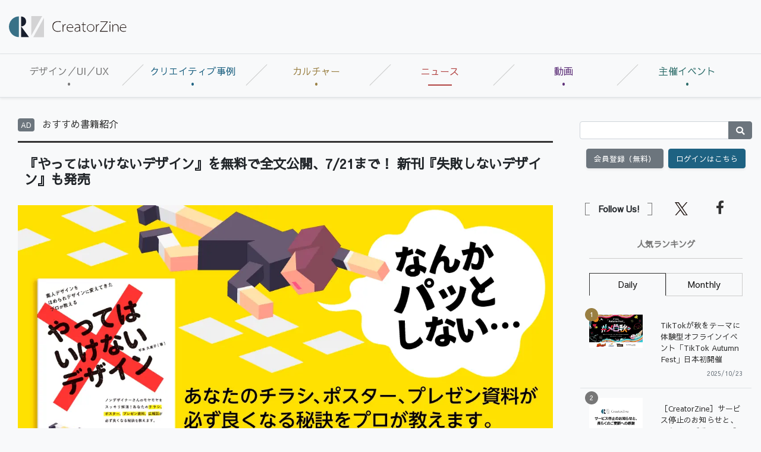

--- FILE ---
content_type: text/html; charset=UTF-8
request_url: https://creatorzine.jp/news/detail/1178
body_size: 24661
content:


    
<!doctype html>
<html lang="ja">
    <head>
<script>
var dataLayer = dataLayer || [];
dataLayer.push({
'trackPageview':'CRZ/news/detail/1178',
'member' : 'nonmember',
'corner' : '/corner/11',
'article_type' : 'TUニュース',
'employee_name' : '渡部拓也',
'publishtime' : '2020-07-15',
'timestamp' : '2025-12-10 08:14:02',
'author_name' : '渡部拓也',
});
</script><!-- Google Tag Manager -->
<script>(function(w,d,s,l,i){w[l]=w[l]||[];w[l].push({'gtm.start':
new Date().getTime(),event:'gtm.js'});var f=d.getElementsByTagName(s)[0],
j=d.createElement(s),dl=l!='dataLayer'?'&l='+l:'';j.async=true;j.src=
'https://www.googletagmanager.com/gtm.js?id='+i+dl;f.parentNode.insertBefore(j,f);
})(window,document,'script','dataLayer','GTM-KDJSWC9');
</script>
<!-- End Google Tag Manager -->
        <meta charset="UTF-8">
        <title>『やってはいけないデザイン』を無料で全文公開、7/21まで！ 新刊『失敗しないデザイン』も発売|CreatorZine|クリエイティブ×ITの情報でクリエイターを応援するウェブマガジン</title>
        <meta content="IE=edge" http-equiv="X-UA-Compatible">
        <meta name="viewport" content="width=device-width, initial-scale=1.0">
        <meta content="telephone=no" name="format-detection">
        <meta content="CreatorZineを運営する翔泳社では、7月21日（火）まで『やってはいけないデザイン』を無料で全文公開しています。  本書は初心者がついやってし..." name="description"/>
        <meta name="keywords" content="クリエイター,クリエイティブ,デザイン,デザイナー,テクノロジー,ディレクター,ディレクション">
        <meta content="NOODP" name="ROBOTS">
        <meta name="robots" content="max-image-preview:large">
        <meta content="CreatorZine" name="application-name"/>
        <meta
        content="browserconfig.xml" name="msapplication-config"/>
        <!-- sns -->
        <meta content="『やってはいけないデザイン』を無料で全文公開、7/21まで！ 新刊『失敗しないデザイン』も発売" property="og:title"/>
        <meta content="article" property="og:type"/>
        <meta content="https://creatorzine.jp/news/detail/1178" property="og:url"/>
        <meta content="https://creatorzine.jp/static/images/article/1178/1178_share.png" property="og:image"/>
                    <meta property="og:image:width" content="1200">
            <meta property="og:image:height" content="630">
        
        <meta content="CreatorZine" property="og:site_name"/>
        <meta content="CreatorZineを運営する翔泳社では、7月21日（火）まで『やってはいけないデザイン』を無料で全文公開しています。  本書は初心者がついやってし..." property="og:description"/>
        <meta content="100002509171990" property="fb:admins">
        <meta content="summary_large_image" name="twitter:card"/>
        <meta content="@CreatorZine" name="twitter:site">
        
            <meta name="cxenseparse:sho-article-type" content="TUニュース">
<meta name="cxenseparse:sho-article-title" content="『やってはいけないデザイン』を無料で全文公開、7/21まで！ 新刊『失敗しないデザイン』も発売">
<meta name="cxenseparse:sho-corner" content="おすすめ書籍紹介">
<meta name="cxenseparse:sho-corner-id" content="11">
    <meta name="cxenseparse:sho-tag" content="デザイン">
    <meta name="cxenseparse:sho-tag" content="デザイナー">
    <meta name="cxenseparse:sho-tag" content="ノンデザイナー">
    <meta name="cxenseparse:sho-tag" content="書籍">
<meta name="cxenseparse:sho-author" content="渡部拓也">
  <meta name="cxenseparse:sho-publish-y" content="2020">
<meta name="cxenseparse:sho-publish-m" content="202007">
<meta name="cxenseparse:sho-publish-d" content="20200715">
<meta name="cxenseparse:recs:publishtime" content="2020-07-15T07:00:00+09:00">
  <meta name="cxenseparse:recs:image" content="https://creatorzine.jp/static/images/article/1178/1178_thumb.png"/>
<meta name="cxenseparse:sho-articlepath" content="detail/1178">
                                
                                    
                        <link rel="canonical" href="https://creatorzine.jp/news/detail/1178"/>
            <meta name="cXenseParse:pageclass" content="article"/>
        
            <link href="/rss/new/index.xml" rel="alternate" title="RSS new article" type="application/rss+xml"> <!-- icon -->
            <link href="/favicon.ico" rel="shortcut icon">

            <link href="https://creatorzine.jp/static/common/img/CreatorZine_logo__squar.jpg" rel="apple-touch-icon" sizes="180x180">
            <link href="" rel="icon" sizes="32x32" type="image/png">
            <link href="" rel="icon" sizes="16x16" type="image/png">
            <link href="" rel="manifest">
            <link color="#333333" href="" rel="mask-icon">
            <meta content="#333333" name="msapplication-TileColor">
            <meta content="#ffffff" name="theme-color">
            <!-- local style -->
            <link href="//crz-cdn.shoeisha.jp/static/common/css/bootstrap.css" rel="stylesheet">
            <link href="//crz-cdn.shoeisha.jp/static/common/css/slick.css" rel="stylesheet" type="text/css"/>
            <link href="//crz-cdn.shoeisha.jp/static/common/css/slick-theme.css" rel="stylesheet" type="text/css"/>
            <link href="//crz-cdn.shoeisha.jp/static/common/fonts/fontawesome5.9.0/css/all.min.css?v"rel="stylesheet">
            <link href="//crz-cdn.shoeisha.jp/static/common/fonts/Sawarabi_Gothic.css?v" rel="stylesheet">
            <link href="//crz-cdn.shoeisha.jp/static/common/css/style.css?v=1" rel="stylesheet">
            <link rel="stylesheet" type="text/css" href="//crz-cdn.shoeisha.jp/lib/lightbox/css/lightbox.min.css">
            <link href="//crz-cdn.shoeisha.jp/static/common/css/scroll-hint.css" rel="stylesheet">

                            <script src="//crz-cdn.shoeisha.jp/static/common/js/jquery-3.1.0.js"></script>
                <script src="//crz-cdn.shoeisha.jp/static/common/js/jquery.magnific-popup.min.js"></script>
                <script src="//crz-cdn.shoeisha.jp/static/common/js/dfp.js"></script>
                <script src="//crz-cdn.shoeisha.jp/static/common/js/embed.js"></script>
                <script src="//crz-cdn.shoeisha.jp/static/common/js/scroll-hint.min.js"></script>
                <script>
                    init_dpf();
                </script>
            
            <!-- Cxense script start -->
<script type="text/javascript">
  
  function cxHasLocalStorage() {
    try { return typeof window.localStorage === 'object' && typeof window.localStorage.getItem === 'function'; } catch (e) { return false; }
  }
  function cx_getOptOutStatus(key) {
    var status = false;
    if (cxHasLocalStorage()) {
      var optedOut = window.localStorage.getItem(key);
      if (optedOut && optedOut === 'true') {
        status = true;
      }
    }
    return status;
  }
  var cX = cX || {};
  cX.callQueue = cX.callQueue || [];
  if (cx_getOptOutStatus('cx_optOut')) {
    cX.callQueue.push(['requireConsent']);
    cX.callQueue.push(['clearIds']);
  }
  cX.CCE = cX.CCE || {}; cX.CCE.callQueue = cX.CCE.callQueue || [];
  cX.callQueue.push(['setSiteId', '1138545256645960572']);
  var cx_props = cx_props || {}; cx_props['k'] = [];
  var cpl = [];
  var spl = [];
  cX.callQueue.push(['invoke', function() {
    var cp = {}, sa = {};
    var cpMaxLen = 40;
    var cpKeyLen = 20;
    try{
      var refhost = cX.library._findRealReferrer().split('/')[2];
      if(refhost && location.hostname !== refhost) {
        cp["referrer_host"] = sa["referrer_host_S"] = refhost.slice(0,cpMaxLen);
      }
    }catch(e){}
    var u = ["utm_source", "utm_medium", "utm_term", "utm_content", "utm_campaign"];
    if((typeof(spl) !== "undefined") && (Object.prototype.toString.call(spl) === "[object Array]")) {
      Array.prototype.push.apply(u, spl);
    }
    if(location.search) location.search.substring(1).split("&").forEach(function(k){
      try{
        var v = k.split("=");
        if(v[0].slice(0,3)==="cx_" && v[1]) {
          sa[v[0].replace(/^cx_/,"")+"_S"] = decodeURIComponent(v[1]).slice(0,cpMaxLen);
        } else if(u.indexOf(v[0].toLowerCase())!==-1 && v[1]) {
          cp[v[0].toLowerCase().slice(0,cpKeyLen)] = sa[v[0].toLowerCase()+"_S"] = decodeURIComponent(v[1]).slice(0,cpMaxLen);
        } else if((typeof(cpl) !== "undefined") && (Object.prototype.toString.call(cpl) === "[object Array]") && (cpl.indexOf(v[0].toLowerCase())!==-1 && v[1])) {
          cp[v[0].toLowerCase().slice(0,cpKeyLen)] = decodeURIComponent(v[1]).slice(0,cpMaxLen);
        }
      }catch(e){}
    });
    if(!cX.getUserId(false)) {
      cp["newuser"] = sa["newuser_S"] = "true";
    }
    else {
      try{
        var t = new Date().getTime() - parseInt(cX.library.m_atfr.match(/altm=(\d+)/)[1]);
        if (t >= 1000*60*30) {
          cX.stopAllSessionAnnotations();
          var da = Math.floor(t/(1000*60*60*24));
          if(da < 1) {
            cp["elapsed"] = sa["elapsed_S"] = "\u0031\u65E5\u4EE5\u5185";
          } else if(da < 7) {
            cp["elapsed"] = sa["elapsed_S"] = String(da)+"\u65E5\u3076\u308A";
          } else if(da < 31) {
            cp["elapsed"] = sa["elapsed_S"] = String(Math.floor(da/7))+"\u9031\u9593\u3076\u308A";
          } else if(da < 365) {
            cp["elapsed"] = sa["elapsed_S"] = String(Math.floor(da/31))+"\u30F6\u6708\u3076\u308A";
          } else {
            cp["elapsed"] = sa["elapsed_S"] = "1\u5E74\u4EE5\u4E0A";
          }
        }
      } catch(e) {}
    }
    var cx_eu = cX.getCookie('eu');
    if (cx_eu){
        cX.setCustomParameters({'status': 'login'});
        cX.addExternalId({'id': cx_eu, 'type': 'sho'});
    }
    if (typeof eU !== 'undefined' && typeof eU.isLoggingIn === 'function') {
        cX.setCustomParameters({'logging_in': eU.isLoggingIn()});
    }

    var originalRef=document.referrer;
    if(originalRef.match(/faeb92b469b40c9d72e4-dc920caace12a27e58d45a42e86d29a2\.ssl\.cf2\.rackcdn\.com\/generic_v[0-9]+\.html/) || originalRef.match(/cdn\.cxpublic\.com\/generic_v[0-9]+\.html/)){
        sa["cx_source_S"] = "cxrecs";
    }
    if(Object.keys(cp).length>0) {
      cX.setCustomParameters(cp);
    }
    if(Object.keys(sa).length>0) {
      cX.startSessionAnnotation(sa);
    }
    try {
      "newuser_S" in cX.library._getSessionAnnotations() && cx_props['k'].push("newuser");
    } catch(e) {}
  }]);

  if (location.pathname.match(/^\/article\/detail\/(\d+)/)) {
    var current_page = 1;
    if(location.search) location.search.substring(1).split("&").forEach(function(k){
      try{
        var v = k.split("=");
        if (v[0] === 'p') {
          current_page = v[1];
        }
      }catch(e){}
    });
    cX.callQueue.push(['setCustomParameters', { 'page': current_page }]);
  }
  cX.CCE.callQueue.push(['sendPageViewEvent', 'sho', '15407cc43187c9b0981171abc4e9b4dc4e1d7c22']);
</script>
<script type="text/javascript">
(function(d,s,e,t){e=d.createElement(s);e.type='text/java'+s;e.async='async';e.src='https://cdn.cxense.com/cx.cce.js';t=d.getElementsByTagName(s)[0];t.parentNode.insertBefore(e,t);})(document,'script');
</script>
<script>(function(src){var a=document.createElement("script");a.type="text/javascript";a.async=true;a.src=src;var b=document.getElementsByTagName("script")[0];b.parentNode.insertBefore(a,b)})("https://experience-ap.piano.io/xbuilder/experience/load?aid=GS6a2R95pj");</script>
<!-- Cxense script end -->
<!-- Cxense Customized script start -->
<script type="text/javascript">
  window.cXcustom = window.cXcustom || function() {(window.cXcustom.q = window.cXcustom.q || []).push(arguments)};
  cX.callQueue.push(['invoke', function() {
    var cx_reading_params = {origin: "sho-web", persistedQueryId: "15407cc43187c9b0981171abc4e9b4dc4e1d7c22"};
    cXcustom("scrollDepth", function(pos){cX.sendEvent("scroll", {pos_entire_page:String(pos)+'%'}, cx_reading_params);} , 0, '', false, 1000);
    cXcustom("scrollDepth", function(pos){cX.sendEvent("scroll", {pos_in_article:String(pos)+'%'}, cx_reading_params);}, 1, 'detail-block', true, 1000);
    cXcustom("clickedTracker", function(func, obj){func("clicked", obj, cx_reading_params)});
    cX.loadScript("/static/common/js/cx-custom.js");
  }]);
</script>
<!-- Cxense Customized script end -->
<!-- Facebook Pixel Code -->
<script>!function(f,b,e,v,n,t,s){if(f.fbq)return;n=f.fbq=function(){n.callMethod?n.callMethod.apply(n,arguments):n.queue.push(arguments)};if(!f._fbq)f._fbq=n;n.push=n;n.loaded=!0;n.version='2.0';n.queue=[];t=b.createElement(e);t.async=!0;t.src=v;s=b.getElementsByTagName(e)[0];s.parentNode.insertBefore(t,s)}(window,document,'script','https://connect.facebook.net/en_US/fbevents.js');fbq('init', '1704151296468367'); fbq('track', 'PageView');</script><noscript><img height="1" width="1" src="https://www.facebook.com/tr?id=1704151296468367&ev=PageView&noscript=1"/></noscript>
<!-- End Facebook Pixel Code -->
</head>
            <body class="bg-light" id="">
<!-- Google Tag Manager (noscript) -->
<noscript><iframe src="https://www.googletagmanager.com/ns.html?id=GTM-KDJSWC9"
height="0" width="0" style="display:none;visibility:hidden"></iframe></noscript>
<!-- End Google Tag Manager (noscript) -->
              
                <div id="fb-root"></div>
                <script>(function(d, s, id) {
                    var js, fjs = d.getElementsByTagName(s)[0];
                    if (d.getElementById(id)) return;
                    js = d.createElement(s); js.id = id;
                    js.src = 'https://connect.facebook.net/ja_JP/sdk.js#xfbml=1&version=v3.2';
                    fjs.parentNode.insertBefore(js, fjs);
                }(document, 'script', 'facebook-jssdk'));</script>

                                            <header id="header">
                    <div class="container-fluid">
                        <div class="row align-items-center">
                            <p class="col-lg-2 d-none d-lg-block m-0 pr-0" id="logo">
                                <a href="/"><img alt="CreatorZine" src="//crz-cdn.shoeisha.jp/static/common/img/logo.svg"></a>
                            </p>
                            <!-- ad -->
                            <script type="text/javascript">
  (function() {
    var ww = document.documentElement.clientWidth;
    function resize(){
      var style = document.createElement("style");
      document.head.appendChild( style );
      var sheet = style.sheet;
      sheet.insertRule( "#super_banner iframe{ height:"+(90*ww/728)+"px;width:"+ww+"px;}", 0 );
    }
    if (ww < 992) {
      resize();
    }
  })();
</script>
<style>
#super-banner iframe{
   overflow:hidden;
}
</style>
<!-- ad -->
<div class="ad col-lg-10 text-right pr-0">
  <div id="super_banner">
  <!-- /5473248/CRZ_SB -->
  <div id='div-gpt-ad-1561001790814-0'>
  <script>
  googletag.cmd.push(function() { googletag.display('div-gpt-ad-1561001790814-0'); });
  </script>
  </div>
  </div>
</div>

  <script>
    var dfp_sp_banner_ids = [
      'div-gpt-ad-1561001790814-0',
    ];
        googletag.pubads().addEventListener('slotRenderEnded', function(e) {
      var ad_id = e.slot.getSlotElementId();
      if (dfp_sp_banner_ids.indexOf(ad_id) !== -1) {
        var head = $('#'+ad_id).find('iframe').last().contents().find('head');
        var ww = document.documentElement.clientWidth;
        if (ww < 992) {
//          var style = "#google_image_div {-moz-transform: scale(" + ww / 728 + "," + ww / 728 + ");-moz-transform-origin: 0 0;-webkit-transform: scale(" + ww / 728 + "," + ww / 728 + ");-webkit-transform-origin: 0 0;-o-transform: scale(" + ww / 728 + "," + ww / 728 + ");-o-transform-origin: 0 0;-ms-transform: scale(" + ww / 728 + "," + ww / 728 + ");-ms-transform-origin: 0 0;}";
//          head.append('<style>'+style+'</style>');
        }

        head.append('<link rel="stylesheet" href="//crz-cdn.shoeisha.jp/static/common/fonts/fontawesome5.9.0/css/all.min.css">');
        head.append('<link rel="stylesheet" href="//crz-cdn.shoeisha.jp/static/common/fonts/Sawarabi_Gothic.css">');
        head.append('<link href="//crz-cdn.shoeisha.jp/static/common/css/bootstrap.css" rel="stylesheet" type="text/css" media="all" />');
        head.append('<link href="//crz-cdn.shoeisha.jp/static/common/css/style.css?v=1" rel="stylesheet" type="text/css" media="all" />');
      }
    });

    googletag.pubads().addEventListener('slotOnload', function(e) {
      var ad_id = e.slot.getSlotElementId();
      if (dfp_sp_banner_ids.indexOf(ad_id) !== -1) {
        var ad = $('#'+ad_id).find('iframe').last();
        var contents = ad.contents();
        var head = contents.find('head');

        if (contents.find('body').length === 0 || !contents.find('body').html()) {
          $('#' + ad_id).remove();
        }

        // slotRenderEnbedのイベントでstyle付与が間に合わない場合がある
        if (head.find('link').length === 0) {
          head.append('<link rel="stylesheet" href="//crz-cdn.shoeisha.jp/static/common/fonts/fontawesome5.9.0/css/all.min.css">');
          head.append('<link rel="stylesheet" href="//crz-cdn.shoeisha.jp/static/common/fonts/Sawarabi_Gothic.css">');

          head.append('<link href="//crz-cdn.shoeisha.jp/static/common/css/bootstrap.css" rel="stylesheet" type="text/css" media="all" />');
          head.append('<link href="//crz-cdn.shoeisha.jp/static/common/css/style.css?v=1" rel="stylesheet" type="text/css" media="all" />');
        }
        if (head.find('style').length === 0) {
          var ww = document.documentElement.clientWidth;
          if (ww < 992) {
            //var style = "#google_image_div {-moz-transform: scale(" + ww / 728 + "," + ww / 728 + ");-moz-transform-origin: 0 0;-webkit-transform: scale(" + ww / 728 + "," + ww / 728 + ");-webkit-transform-origin: 0 0;-o-transform: scale(" + ww / 728 + "," + ww / 728 + ");-o-transform-origin: 0 0;-ms-transform: scale(" + ww / 728 + "," + ww / 728 + ");-ms-transform-origin: 0 0;}";
            //head.append('<style>'+style+'</style>');
          }
        }
      }
    });

    $(window).on('load', function() {
      // 中身が無い広告でslotOnloadを通らない場合がある
      dfp_sp_banner_ids.map(function(ad_id) {
        var ad = $('#'+ad_id).find('iframe').last();
        var contents = ad.contents();
        if (contents.find('body').length === 0 || !contents.find('body').html()) {
          $('#' + ad_id).remove();
        }
      });
    });
  </script>
</ul>
<!-- / .ad -->


                            <!-- / .ad -->
                        </div>
                        <!--/row-->
                    </div>
                    <!--/container-fluid-->
                </header>
                            
                                            <nav class="navbar navbar-expand-lg navbar-light border-bottom border-top bg-light shadow-sm" id="gNav" role="navigation">
                    <a class="navbar-brand d-lg-none mr-0" href="/"><img alt="CreatorZine" src="//crz-cdn.shoeisha.jp/static/common/img/logo.svg"></a>
                    <div class="d-flex">
                                
<script>
</script>

    <!--login btn-->
    <ul class="d-lg-none login-btn d-flex justify-content-end align-items-center p-0 m-0">
                <li class="btn rounded-0 text-center border-right border-left">
            <a href="/user/regist/?ref=/news/detail/1178&amp;utm_source=creatorzine.jp&amp;utm_medium=self&amp;utm_campaign=regist&amp;utm_term=/news/detail/1178">会員登録<br>(無料)</a>
        </li>
        <li class="btn rounded-0 text-center border-right">
            <a data-toggle="modal" href="#modal_login">
                <i class="fas fa-lock"></i><br>ログイン</a>
        </li>
            </ul>
    <!--/login btn-->
                        <!--/login btn-->
                        <button aria-controls="navbarSupportedContent" aria-expanded="false" aria-label="Toggle navigation" class="navbar-toggler border-0" data-target="#navbarSupportedContent" data-toggle="collapse" type="button">
                            <span></span>
                            <span></span>
                            <span></span>
                        </button>
                    </div>

                    <div class="collapse navbar-collapse pb-3" id="navbarSupportedContent">
                        <ul class="navbar-nav w-100 navbar-nav w-100 nav-justified mr-auto">
                            <li class="nav-color1 nav-item pr-2">
                                <a class="nav-link px-3" href="/article/t/デザイン／UI／UX">デザイン／UI／UX</a>
                                                                                            </li>
                            <li class="nav-color2 nav-item pr-2">
                                <a class="nav-link px-3" href="/article/t/%E3%82%AF%E3%83%AA%E3%82%A8%E3%82%A4%E3%83%86%E3%82%A3%E3%83%96%E4%BA%8B%E4%BE%8B">クリエイティブ事例</a>
                                                            </li>
                            <li class="nav-color3 nav-item pr-2">
                                <a class="nav-link px-3" href="/article/t/%E3%82%AB%E3%83%AB%E3%83%81%E3%83%A3%E3%83%BC">カルチャー</a>
                                                            </li>
                            <li class="nav-color4 nav-item pr-2">
                                <a class="nav-link px-3 active" href="/news">ニュース</a>
                            </li>
                        <li class="nav-color6 nav-item pr-2">
                                <a class="nav-link px-3" href="/movie">動画</a>
                            </li>
                            <li class="nav-color5 nav-item pr-2">
                                <a class="nav-link px-3" href="https://event.shoeisha.jp/crzmix/20250319/">主催イベント</a>
                            </li>
                        </ul>
                    </div>
                </nav>
                            
                                                                        <div class="container-fluid bg-light py-lg-3">
                        <div class="row">
                            <main class="col-xl-9 col-lg-8 pt-3" role="main">
                                    
                            
<style type="text/css">
.pushbutton {
	background-color: #397187;
        display:inline-block;
	color: #fefefe !important;
	text-decoration:none;
        font-size:100%;
	padding:3px 20px;
        -moz-border-radius:3px;
 	-webkit-border-radius:3px;
	border-radius:3px;
	border:none;
	position:relative;
	cursor:pointer;
	margin:5px 5px 0 0;
}

.pushbutton:hover {
	background-color: rgba(57, 113,135,0.7);
	color: #ffffff !important;
	text-decoration:none;
}

.pushbutton:active {
	background-color: rgba(57, 113,135,0.7);
	color: #ffffff !important;
	text-decoration:none;
}

.pushbutton:visited {
	color: #ffffff !important;
	text-decoration:none;
}


</style>


<article id="article_body_block" class="container-fluid" itemscope itemtype="http://schema.org/Article">
    <ul class="d-flex flex-wrap m-0 mb-3 p-0 list-unstyled">
        <li class="mr-2" itemscope="" itemtype="https://schema.org/BreadcrumbList">
            <span class="pr badge badge-secondary mr-2">AD</span>            <span itemprop="itemListElement" itemscope="" itemtype="https://schema.org/ListItem">
                            <a itemprop="item" href="/article/corner/11" itemprop="url"><span itemprop="name">おすすめ書籍紹介</span></a>
                        <meta itemprop="position" content="1" />
            </span>
        </li>
    </ul>

    <h1 class="h101" itemprop="headline name">『やってはいけないデザイン』を無料で全文公開、7/21まで！ 新刊『失敗しないデザイン』も発売</h1>
        
        <figure><img itemprop="image" alt="『やってはいけないデザイン』を無料で全文公開、7/21まで！ 新刊『失敗しないデザイン』も発売" src="//crz-cdn.shoeisha.jp/static/images/article/1178/1178_share.png"></figure>
        <!--detail-block-->
    <div class="detail-block mb-3">

<div class="d-md-flex">
  <div class="mr-auto">
      <ul class="list-inline m-0 p-0">
                                <li class="mr-1 list-inline-item">
                    <a href="/tag/12/">
                        <span class="badge badge-secondary">デザイン</span>
                    </a>
                </li>
                                <li class="mr-1 list-inline-item">
                    <a href="/tag/25/">
                        <span class="badge badge-secondary">デザイナー</span>
                    </a>
                </li>
                                <li class="mr-1 list-inline-item">
                    <a href="/tag/95/">
                        <span class="badge badge-secondary">ノンデザイナー</span>
                    </a>
                </li>
                                <li class="mr-1 list-inline-item">
                    <a href="/tag/96/">
                        <span class="badge badge-secondary">書籍</span>
                    </a>
                </li>
                            </ul></div>
  <div class="col-md-6 p-0"> <script>
    // from:https://github.com/jserz/js_piece/blob/master/DOM/ChildNode/remove()/remove().md
  (function (arr) {
      arr.forEach(function (item) {
          if (item.hasOwnProperty('remove')) {
              return;
          }
          Object.defineProperty(item, 'remove', {
              configurable: true,
              enumerable: true,
              writable: true,
              value: function remove() {
                  if (this.parentNode !== null)
                      this.parentNode.removeChild(this);
              }
          });
      });
  })([Element.prototype, CharacterData.prototype, DocumentType.prototype]);
</script>
<style>
.mb-2 {
  margin-top: 0.5rem !important;
}
</style>
<ul class="d-flex flex-wrap list-unstyled m-0 mb-2 p-0 justify-content-md-end">
  <li class="mr-2"><a href="https://x.com/intent/post?text=%E3%80%8E%E3%82%84%E3%81%A3%E3%81%A6%E3%81%AF%E3%81%84%E3%81%91%E3%81%AA%E3%81%84%E3%83%87%E3%82%B6%E3%82%A4%E3%83%B3%E3%80%8F%E3%82%92%E7%84%A1%E6%96%99%E3%81%A7%E5%85%A8%E6%96%87%E5%85%AC%E9%96%8B%E3%80%817%2F21%E3%81%BE%E3%81%A7%EF%BC%81%20%E6%96%B0%E5%88%8A%E3%80%8E%E5%A4%B1%E6%95%97%E3%81%97%E3%81%AA%E3%81%84%E3%83%87%E3%82%B6%E3%82%A4%E3%83%B3%E3%80%8F%E3%82%82%E7%99%BA%E5%A3%B2&url=https://creatorzine.jp/news/detail/1178&via=CreatorZine" target="_blank" rel="noopener"><img src="//crz-cdn.shoeisha.jp/static/templates/img/icon/icon_x.svg" alt="X"></a></li>
  <li class="mr-2"><a href="https://www.facebook.com/sharer/sharer.php?u=https://creatorzine.jp/news/detail/1178" target="_blank" rel="noopener"><img src="//crz-cdn.shoeisha.jp/static/templates/img/icon/icon_facebook.svg" alt="Facebook"></a></li>
    <li class="mr-2"><a href="https://note.com/intent/post?url=https://creatorzine.jp/news/detail/1178&hashtags=creatorzine%2C" target="_blank" rel="noopener"><img src="//crz-cdn.shoeisha.jp/static/templates/img/icon/icon_note.svg" alt="note"></a></li>
  <li class="mr-2"><a href="http://b.hatena.ne.jp/entry/https://creatorzine.jp/news/detail/1178" target="_blank" class="hatena-bookmark-button" data-hatena-bookmark-layout="simple-balloon" title="このエントリーをはてなブックマークに追加"><img src="//crz-cdn.shoeisha.jp/static/templates/img/icon/icon_hatena.svg" alt="hatena"><a href="http://b.hatena.ne.jp/entry/https://creatorzine.jp/news/detail/1178" class="hatena-bookmark-button" data-hatena-bookmark-layout="simple-balloon" title="このエントリーをはてなブックマークに追加"></a></li>
  </ul></div>
</div>

<div class="d-md-flex">
  <div class="mr-auto">
 <!-- authorDetail -->
        <div class="authorDetail mb-1 mb-md-4">
            <div class="authorName" itemprop="author" itemscope itemtype="http://schema.org/Person">
                                                                                                                                                                <a href="/author/16"><span itemprop="name">渡部拓也</span></a>[著]
                                                                    </div>
        </div>
        <!-- / authorDetail -->
    </div>
  <div> <div class="day mb-4 mb-sm-0" itemprop="datepublished">2020/07/15 07:00</div></div>
</div>


        
        <div class="article" itemprop="articleBody">
                                                        <p>　CreatorZineを運営する翔泳社では、7月21日（火）まで『<a href="https://creatorzine.jp/book/fullview/9784798145938/confirm" target="_blank"><strong>やってはいけないデザイン</strong></a>』を無料で全文公開しています。</p>
<p>　本書は初心者がついやってしまうダメなデザインを取り上げ、どう改善すればいいのかを解説。スタイリッシュなデザインではなく、伝えたいことをきちんと伝えるためのデザインの方法を紹介します。</p>
<p>　著者は初心者向けのデザイン講座を手掛ける平本久美子さん。レイアウトや色、フォントの選び方など、受講者の悩みに向き合い続けてきた平本さんの経験が本書には詰め込まれています。</p>
<p>　デザインはポスターやチラシはもちろん、資料のスライドを作るときにも必要です。素人っぽいデザインから卒業するために、ぜひ本書を活用してください（閲覧にはCreatorZineへの会員登録が必要です）。</p>
<p style="text-align:center;font-size:large;"><a class="pushbutton" href="https://creatorzine.jp/book/fullview/9784798145938/confirm" target="_blank">全文を無料で読んでみる</a></p>
<h2 class="mt-3 mt-md-5">新刊『失敗しないデザイン』発売</h2>
<p>　また、7月15日（水）には平本さんによる新刊『<a href="https://www.amazon.co.jp/dp/4798166707?tag=searticle1-22" target="_blank"><strong>失敗しないデザイン</strong></a>』が発売となりました。</p>
<section class="columnSection">
  <div class="imgLRBlock cf">
    <figure class="imgL">
      <a href="https://www.amazon.co.jp/dp/4798166707?tag=searticle1-22" target="_blank"><img alt="失敗しないデザイン" src="https://www.seshop.com/original/images/product/23709/L.png" style="margin-top:5px; border:1px solid #808080;" title="失敗しないデザイン" width="240px" /></a></figure>
    <div class="ovh">
      <p><a class="pushbutton" href="https://www.amazon.co.jp/dp/4798166707?tag=searticle1-22" target="_blank">Amazon</a> <a class="pushbutton" href="https://www.seshop.com/product/detail/23709" target="_blank">SEshop</a> <a class="pushbutton" href="https://www.shoeisha.co.jp/book/detail/9784798166704" target="_blank">その他</a></p>
      <br />
      <h5>失敗しないデザイン</h5>
      <p>著者：平本久美子<br />
        発売日：2020年7月15日（水）<br />
        定価：1,800円＋税</p>
      <p>これまで全国の広報セミナーに登壇し、そうした素人デザイナーさんたちの悩みに向き合い、ほめられるデザインに変えてきたデザイン講師による、誌上講座です。</p>
    </div>
  </div>
</section>
<p>　前著同様にデザインを専門にしていない方向けの、すぐに使えるノウハウを集約。デザインの目的である情報伝達を達成するには、どうすればそれに失敗してしまうのかを知っておくことが重要です。本書では平本さんが多くの人に教えてきた失敗しないためのノウハウが解説されています。</p>
<p>　どんなジャンルのクリエイターにとっても、デザインの専門スキルがなくても画像やスライドを作らなければならない状況はいくらでもあるはず。そんなときに役立つのはなによりも知識です。</p>
<p>　『やってはいけないデザイン』と合わせて、本書でノンデザイナー向けの知識を学んでみてはいかがでしょうか。</p>

                                        
                    </div>


    </div>
    <!--/detail-block-->

    <!--pagenation-->

<!--related-link-->
<section id="related-link-block">
                        
            <ul class="detail-btn d-flex flex-wrap justify-content-center align-items-center text-white m-0 mb-3 p-0">
          <li class="btn btn-secondary mr-2 shadow-sm">
          <a href="/article/corner/11"><i class="far fa-file-alt"></i> バックナンバー</a>
          </li>
          <li class="btn btn-secondary shadow-sm">
              <a href="/news/detail/1178?mode=print">
                  <i class="fas fa-print"></i>
                  印刷用を表示
              </a>
          </li>
        </ul>
    
            <script>
    // from:https://github.com/jserz/js_piece/blob/master/DOM/ChildNode/remove()/remove().md
  (function (arr) {
      arr.forEach(function (item) {
          if (item.hasOwnProperty('remove')) {
              return;
          }
          Object.defineProperty(item, 'remove', {
              configurable: true,
              enumerable: true,
              writable: true,
              value: function remove() {
                  if (this.parentNode !== null)
                      this.parentNode.removeChild(this);
              }
          });
      });
  })([Element.prototype, CharacterData.prototype, DocumentType.prototype]);
</script>
<style>
.mb-2 {
  margin-top: 0.5rem !important;
}
</style>
<ul class="d-flex flex-wrap list-unstyled m-0 mb-2 p-0 justify-content-center">
  <li class="mr-2"><a href="https://x.com/intent/post?text=%E3%80%8E%E3%82%84%E3%81%A3%E3%81%A6%E3%81%AF%E3%81%84%E3%81%91%E3%81%AA%E3%81%84%E3%83%87%E3%82%B6%E3%82%A4%E3%83%B3%E3%80%8F%E3%82%92%E7%84%A1%E6%96%99%E3%81%A7%E5%85%A8%E6%96%87%E5%85%AC%E9%96%8B%E3%80%817%2F21%E3%81%BE%E3%81%A7%EF%BC%81%20%E6%96%B0%E5%88%8A%E3%80%8E%E5%A4%B1%E6%95%97%E3%81%97%E3%81%AA%E3%81%84%E3%83%87%E3%82%B6%E3%82%A4%E3%83%B3%E3%80%8F%E3%82%82%E7%99%BA%E5%A3%B2&url=https://creatorzine.jp/news/detail/1178&via=CreatorZine" target="_blank" rel="noopener"><img src="//crz-cdn.shoeisha.jp/static/templates/img/icon/icon_x.svg" alt="X"></a></li>
  <li class="mr-2"><a href="https://www.facebook.com/sharer/sharer.php?u=https://creatorzine.jp/news/detail/1178" target="_blank" rel="noopener"><img src="//crz-cdn.shoeisha.jp/static/templates/img/icon/icon_facebook.svg" alt="Facebook"></a></li>
    <li class="mr-2"><a href="https://note.com/intent/post?url=https://creatorzine.jp/news/detail/1178&hashtags=creatorzine%2C" target="_blank" rel="noopener"><img src="//crz-cdn.shoeisha.jp/static/templates/img/icon/icon_note.svg" alt="note"></a></li>
  <li class="mr-2"><a href="http://b.hatena.ne.jp/entry/https://creatorzine.jp/news/detail/1178" target="_blank" class="hatena-bookmark-button" data-hatena-bookmark-layout="simple-balloon" title="このエントリーをはてなブックマークに追加"><img src="//crz-cdn.shoeisha.jp/static/templates/img/icon/icon_hatena.svg" alt="hatena"><a href="http://b.hatena.ne.jp/entry/https://creatorzine.jp/news/detail/1178" class="hatena-bookmark-button" data-hatena-bookmark-layout="simple-balloon" title="このエントリーをはてなブックマークに追加"></a></li>
  </ul>    
        <div class="pt-2 pb-0 mt-3 mb-3 border-top border-bottom text-center ">
            <p>【AD】本記事の内容は記事掲載開始時点のものです　企画・制作　株式会社翔泳社<img style="width:9.0em" src="//crz-cdn.shoeisha.jp/static/templates/img/common/lead_mail.png"></p>
    </div>
    </section><!-- / .related-link -->

        <!-- Cxense Module: あなたにオススメ -->
    <div id="cx_2803920f85c1da6fa4074d2501a914b1616a3c38"></div>
    <script type="text/javascript">
        var cX = window.cX = window.cX || {}; cX.callQueue = cX.callQueue || [];
        cX.CCE = cX.CCE || {}; cX.CCE.callQueue = cX.CCE.callQueue || [];
        cX.CCE.callQueue.push(['run',{
            widgetId: '2803920f85c1da6fa4074d2501a914b1616a3c38',
            targetElementId: 'cx_2803920f85c1da6fa4074d2501a914b1616a3c38'
        }]);
    </script>
    <!-- Cxense Module End -->

    <!--recommend-->
        <!--/recommend-->
    

        <!--pr-->
        <!--/pr-->
    </article>

<script>
  $(function() {
    if (cX.getCookie('se_justLoggedIn') == '1') {
      cX.callQueue.push(['invoke',function() {
        var site_id = '1138545256645960572';
        var article_id = '1178';
        cX.setSiteId(site_id);
        cX.setEventAttributes({ origin: 'sho-web', persistedQueryId: '15407cc43187c9b0981171abc4e9b4dc4e1d7c22' });
        var send_item = {
          "service": 'creatorzine',
          'article_id': article_id,
        };
        cX.sendEvent('login_action', send_item);
      }]);
      document.cookie = "se_justLoggedIn=; expires=Thu, 01 Jan 1970 00:00:00 UTC; path=/;";
    }
  });
</script>


                                            </main>
                                                    

<aside class="col-xl-3 col-lg-4 pt-xl-4">
    <!--form-->
    <!--form-->
<form action="/search" class="searchbox form-inline justify-content-center my-2 my-lg-0 d-none d-xl-block" method="GET" role="search">
    <div class="input-group mb-3">
        <input aria-describedby="srchInput" aria-label="Search" class="form-control" id="srchInput" name="q" type="text" value="">
        <div class="input-group-append">
            <button class="btn btn-secondary" type="submit">
                <i class="fas fa-search"></i>
            </button>
        </div>
    </div>
</form>
<!--/form-->
    <!--/form-->

    <!--login btn-->
            
<script>
</script>

            <!--login btn-->
        <ul class="p-0 m-0 mb-lg-2 mb-xl-5 login-btn d-none d-lg-flex justify-content-center align-items-center">
            <li class="btn btn-secondary mr-2 shadow-sm" data-toggle="tooltip" data-placement="top" data-html="true" title="<div class='text-left small'>会員登録をすると、全過去記事の閲覧や、会員限定のメルマガを受信できます</div>">
                <a href="/user/regist/?ref=/news/detail/1178&amp;utm_source=creatorzine.jp&amp;utm_medium=self&amp;utm_campaign=regist&amp;utm_term=/news/detail/1178">会員登録（無料）</a>
            </li>
            <li class="btn btn-info shadow-sm">
                <a data-toggle="modal" href="#modal_login">ログインはこちら</a>
            </li>
        </ul>
        <!--/login btn-->
        <!--/login btn-->
    <!-- ad -->

        <script type="text/javascript">
  $(function() {
//      (function() {
//        var style = document.createElement("style");
//        document.head.appendChild( style );
//        var sheet = style.sheet;
//        var ww = $(window).width();
//        var rww = ww*0.30;
//        $('#div-gpt-ad-1561001560390-0_ad_container').find('ins').map(function(index, item) {
//            $(item).css({'width': 300*rww/300, 'height': 300*rww/300});
//        });
//        sheet.insertRule( "#div-gpt-ad-1561001560390-0 iframe {-moz-transform: scale("+rww/300+","+rww/300+");-moz-transform-origin: 0 0;-webkit-transform: scale("+rww/300+","+rww/300+");-webkit-transform-origin: 0 0;-o-transform: scale("+rww/300+","+rww/300+");-o-transform-origin: 0 0;-ms-transform: scale("+rww/300+","+rww/300+");-ms-transform-origin: 0 0;}", 0 );
//        sheet.insertRule( "#div-gpt-ad-1561001560390-0{ height:"+(300*rww/300)+"px; width:"+rww+"px;}", 0 );
//        sheet.insertRule( "#rectangle iframe {-moz-transform: scale("+rww/300+","+rww/300+");-moz-transform-origin: 0 0;-webkit-transform: scale("+rww/300+","+rww/300+");-webkit-transform-origin: 0 0;-o-transform: scale("+rww/300+","+rww/300+");-o-transform-origin: 0 0;-ms-transform: scale("+rww/300+","+rww/300+");-ms-transform-origin: 0 0;}", 0 );
//        sheet.insertRule( "#rectangle{ height:"+(300*rww/300)+"px; width:"+rww+"px;}", 0 );
//        $('#div-gpt-ad-1561001560390-0 iframe').show();
//      })();
  });
</script>
<div class="text-center mb-5">
  <div id='div-gpt-ad-1561001560390-0' style='height:300px; width:300px;margin:0 auto;'>
  <script>
  googletag.cmd.push(function() { googletag.display('div-gpt-ad-1561001560390-0'); });
  </script>
  </div>
</div>
    <!-- /ad -->
    <!-- sns btn -->
                    <dl class="sns-btn row align-items-center px-4 d-none d-xl-flex">
                    <dt class="col-5 text-center">Follow Us!</dt>
                    <dd class="col-7">
                        <ul class="m-0 p-0 list-unstyled d-flex justify-content-around">
                            <li>
                                <a href="https://x.com/CreatorZine" target="_blank">
                                <img src="//crz-cdn.shoeisha.jp/static/common/img/icon-x.svg">
                                </a>
                            </li>
                            <li>
                                <a href="https://www.facebook.com/creatorzine" target="_blank">
                                    <i class="fab fa-facebook-f"></i>
                                </a>
                            </li>
                        </ul>
                    </dd>
                </dl>
    <!-- /sns btn -->

    <!--special contents-->
    <script>
  (function() {
    // addEventListener support for IE8
    function bindEvent(element, eventName, eventHandler) {
        if (element.addEventListener){
            element.addEventListener(eventName, eventHandler, false);
        } else if (element.attachEvent) {
            element.attachEvent('on' + eventName, eventHandler);
        }
    }

    /*
     Listen to message from child window
     e.data schema
      {
        'cmd': 'setHeightDfpAdSc',
        'value': document.getElementById('sc').offsetHeight,
        'id': e.currentTarget.frameElement.id
      };
    */
    bindEvent(window, 'message', function (e) {
      if (typeof e.data.indexOf === 'function' && e.data.indexOf("setHeightDfpAdSc") !== -1) {
        var msg = JSON.parse(e.data);
        // idをエスケープ Example msg.id: google_ads_iframe_/5473248/CRZ_SC_3_0
        var id = msg.id.replace(/([/])/g,'\\$1');

        // window.loadよりも遅くpostMessageを受信するケースが稀にある max_heightで指定した高さを上書きしないため判定
        if (msg.value > $('#' + id).height()) {
          $('#' + id).css('height', parseInt(msg.value) + 6);
        }
      }
    });
  })();
</script>
<section id="AdSpecialContents" class="special-contents px-3 pb-5 mb-3">
    <h3 class="h203 mb-4 w-100 d-flex justify-content-between align-items-center">Special Contents
        <span class="badge mb-1 badge-secondary">AD</span>
    </h3>
  <ul id="ad_special" class="m-0 p-0 list-unstyled sub-article small">
  <style>
    #ad_special iframe {
    width: 100%;
    height: 0;
  }
  </style>
    <script type="text/javascript">
    var dfp_special = [
        ['div-gpt-ad-1564556477398-0'],
        ['div-gpt-ad-1564556396305-0'],
        ['div-gpt-ad-1564556438844-0'],
    ];
    var dfp_special_ids = [
      'div-gpt-ad-1564556477398-0',
      'div-gpt-ad-1564556396305-0',
      'div-gpt-ad-1564556438844-0',
    ];

    dfp_special = dfp_shuffle_array( dfp_special );

    var ad_sc_flag = 0;
    for (var i = 0; dfp_special.length > i; i++) {
            document.write('<li id="ad_special_'+dfp_special[i][0]+'">');
            document.write('<div id="' + dfp_special[i][0] + '"><scri' + 'pt>googletag.display(\'' + dfp_special[i][0] + '\');<\/script></div>' );
      document.write('</li>');
      if ($('#' + dfp_special[i][0] + '_ad_container').text() == '') $('#ad_special_' + dfp_special[i][0]).addClass('noad');
    }

        googletag.pubads().addEventListener('slotRenderEnded', function(e) {
      var ad_id = e.slot.getSlotElementId();
      if (dfp_special_ids.indexOf(ad_id) !== -1) {
        var ad = $('#'+ad_id).find('iframe');
        var contents = ad.contents();
        var head = contents.find('head');

        head.append('<link rel="stylesheet" href="//crz-cdn.shoeisha.jp/static/common/fonts/fontawesome5.9.0/css/all.min.css?v">');
        head.append('<link rel="stylesheet" href="//crz-cdn.shoeisha.jp/static/common/fonts/Sawarabi_Gothic.css?v">');
        head.append('<link href="//crz-cdn.shoeisha.jp/static/common/css/bootstrap.css" rel="stylesheet" type="text/css" media="all" />');
        head.append('<link href="//crz-cdn.shoeisha.jp/static/common/css/style.css?v=1" rel="stylesheet" type="text/css" media="all" />');
        head.append('<style>figure {margin: 0 !important;} </style>');
        $('#ad_special_'+ad_id).show();
      }
    });

    googletag.pubads().addEventListener('slotOnload', function(e) {
      var ad_id = e.slot.getSlotElementId();
      if (dfp_special_ids.indexOf(ad_id) !== -1) {
        var ad = $('#'+ad_id).find('iframe');
        var contents = ad.contents();
        var head = contents.find('head');

        if (contents.find('body').length === 0 || !contents.find('body').html()) {
          $('#ad_special_' + ad_id).remove();
        } else {
          ad_sc_flag++;
        }

        // slotRenderEnbedのイベントでstyle付与が間に合わない場合がある
        if (head.find('link').length === 0) {
          head.append('<link rel="stylesheet" href="//crz-cdn.shoeisha.jp/static/common/fonts/fontawesome5.9.0/css/all.min.css?v">');
          head.append('<link rel="stylesheet" href="//crz-cdn.shoeisha.jp/static/common/fonts/Sawarabi_Gothic.css?v">');
          head.append('<link href="//crz-cdn.shoeisha.jp/static/common/css/bootstrap.css" rel="stylesheet" type="text/css" media="all" />');
          head.append('<link href="//crz-cdn.shoeisha.jp/static/common/css/style.css?v=1" rel="stylesheet" type="text/css" media="all" />');
        }
        if (head.find('style').length === 0) {
          head.append('<style>figure {margin: 0 !important;} </style>');
        }
      }
    });

    $(window).on('load', function() {
      var max_height = 0;
      // 中身が無い広告でslotOnloadを通らない場合がある
      dfp_special_ids.map(function(ad_id) {
        var ad = $('#' + ad_id + ' iframe');
        var contents = ad.contents();
        if (contents.find('body').length === 0 || !contents.find('body').html()) {
          $('#ad_special_' + ad_id).remove();
        } else {
          ad_sc_flag++;
        }

        if (ad.height() > max_height) {
          max_height = ad.height();
        }
      });

            dfp_special_ids.map(function(ad_id) {
        $('#' + ad_id + ' iframe').css('height', max_height);
      });

      if ($('#AdSpecialContents').is(':visible') && !ad_sc_flag) $('#AdSpecialContents').hide();
      if (!$('#AdSpecialContents').is(':visible') && ad_sc_flag) $('#AdSpecialContents').show();
    });
    </script>
  </ul>
</section>
<!-- / .specialBlock -->

    <!-- /special contents -->

    <!--pr-->
    <style>
.pr iframe {width: 100%;}
</style>

    <div id="right_ad_article_link" class="pr alert alert-secondary small px-3 mb-5">
        <ul class="m-0 p-0 list-unstyled">
            <li class="py-1">
              <!-- /5473248/CRZ_AL_01 -->
              <div id='div-gpt-ad-1561005092877-0'>
                <script>
                googletag.cmd.push(function() { googletag.display('div-gpt-ad-1561005092877-0'); });
                </script>
              </div>
            </li>
            <li class="py-1">
              <!-- /5473248/CRZ_AL_02 -->
              <div id='div-gpt-ad-1561005185771-0'>
                <script>
                googletag.cmd.push(function() { googletag.display('div-gpt-ad-1561005185771-0'); });
                </script>
              </div>
            </li>
            <li class="py-1">
              <!-- /5473248/CRZ_AL_03 -->
              <div id='div-gpt-ad-1561005237741-0'>
              <script>
              googletag.cmd.push(function() { googletag.display('div-gpt-ad-1561005237741-0'); });
              </script>
              </div>
            </li>
            <li class="py-1">
              <!-- /5473248/CRZ_AL_04 -->
              <div id='div-gpt-ad-1561005281623-0'>
              <script>
              googletag.cmd.push(function() { googletag.display('div-gpt-ad-1561005281623-0'); });
              </script>
              </div>
            </li>
        </ul>
      </div>
  <script>
    var dfp_pr_ids = [
      'div-gpt-ad-1561005092877-0',
      'div-gpt-ad-1561005185771-0',
      'div-gpt-ad-1561005237741-0',
      'div-gpt-ad-1561005281623-0',
    ];
    var ad_article_link_flag = 0;
            googletag.pubads().addEventListener('slotRenderEnded', function(e) {
      var ad_id = e.slot.getSlotElementId();
      if (dfp_pr_ids.indexOf(ad_id) !== -1) {
      }
    });

    googletag.pubads().addEventListener('slotOnload', function(e) {
      var ad_id = e.slot.getSlotElementId();
      if (dfp_pr_ids.indexOf(ad_id) !== -1) {
        var ad = $('#'+ad_id).find('iframe').last();
        var contents = ad.contents();
        var head = contents.find('head');

        if (contents.find('body').length === 0 || !contents.find('body').html()) {
          $('#' + ad_id).remove();
        } else {
          ad_article_link_flag++;
        }
      }
    });

    $(window).on('load', function() {
      // 中身が無い広告でslotOnloadを通らない場合がある
      dfp_pr_ids.map(function(ad_id) {
        var ad = $('#'+ad_id).find('iframe').last();
        var contents = ad.contents();
        if (contents.find('body').length === 0 || !contents.find('body').html()) {
          $('#' + ad_id).remove();
        } else {
          var ad_selector = '#' + ad_id + ' iframe';
          $(ad_selector).css('min-height', contents.find('body').height());
          ad_article_link_flag++;
        }
      });

      if ($('#right_ad_article_link').is(':visible') && !ad_article_link_flag) $('#right_ad_article_link').hide();
      if (!$('#right_ad_article_link').is(':visible') && ad_article_link_flag) $('#right_ad_article_link').show();

    });
  </script>
</ul>

    <!--/pr-->

    <!--ranking contents-->
    <section class="ranking-contents px-3 pb-5">
    <h3 class="h203 mb-4">人気ランキング</h3>

    <ul class="m-0 p-0 list-unstyled nav nav-tabs mb-3 text-center" id="ranking-tab" role="tablist">
        <li class="nav-item w-50">
            <a aria-controls="daily" aria-selected="true" class="nav-link active" data-toggle="tab" href="#daily" id="daily-tab" role="tab">Daily</a>
        </li>
        <li class="nav-item w-50">
            <a aria-controls="monthly" aria-selected="false" class="nav-link" data-toggle="tab" href="#monthly" id="monthly-tab" role="tab">Monthly</a>
        </li>
    </ul>
    <div class="tab-content" id="ranking-tab-content">
        <div aria-labelledby="daily-tab" class="tab-pane fade show active" id="daily" role="tabpanel">
            <ol class="m-0 p-0 list-unstyled sub-article small">
                                    <li>
                        <a class="py-3 row border-bottom" href="/article/detail/6922">
                            <figure class="col-5 text-center"><img alt="" src="//crz-cdn.shoeisha.jp/static/images/article/6922/6922_01.jpg"></figure>
                            <div class="col-7">
                                <p class="ranking-title mb-2">TikTokが秋をテーマに体験型オフラインイベント「TikTok Autumn Fest」日本初開催</p>
                                <p class="m-0 text-secondary text-right small">2025/10/23
                                    
                                </p>
                            </div>

                        </a>
                    </li>
                                    <li>
                        <a class="py-3 row border-bottom" href="/article/detail/6939">
                            <figure class="col-5 text-center"><img alt="" src="//crz-cdn.shoeisha.jp/static/images/article/6939/arena.png"></figure>
                            <div class="col-7">
                                <p class="ranking-title mb-2">［CreatorZine］サービス停止のお知らせと、長らくのご愛顧への感謝</p>
                                <p class="m-0 text-secondary text-right small">2025/11/28
                                    
                                </p>
                            </div>

                        </a>
                    </li>
                                    <li>
                        <a class="py-3 row border-bottom" href="/article/detail/6164">
                            <figure class="col-5 text-center"><img alt="" src="//crz-cdn.shoeisha.jp/static/images/article/6164/6164_fb.jpg"></figure>
                            <div class="col-7">
                                <p class="ranking-title mb-2">アバター集中支援アプリ「gogh（ゴッホ）」、マルチプレイが可能な「スペース」機能をリリース</p>
                                <p class="m-0 text-secondary text-right small">2024/12/16
                                    
                                </p>
                            </div>

                        </a>
                    </li>
                                    <li>
                        <a class="py-3 row border-bottom" href="/article/detail/6930">
                            <figure class="col-5 text-center"><img alt="" src="//crz-cdn.shoeisha.jp/static/images/article/6930/6930_01.jpg"></figure>
                            <div class="col-7">
                                <p class="ranking-title mb-2">「ABEMA Live」グローバル配信を20ヵ国・地域に拡大　ホロライブ3期生ライブを世界同時配信</p>
                                <p class="m-0 text-secondary text-right small">2025/10/28
                                    
                                </p>
                            </div>

                        </a>
                    </li>
                                    <li>
                        <a class="py-3 row border-bottom" href="/article/detail/6778">
                            <figure class="col-5 text-center"><img alt="" src="//crz-cdn.shoeisha.jp/static/images/article/6778/th.jpg"></figure>
                            <div class="col-7">
                                <p class="ranking-title mb-2">Googleの「Stitch」から読み解く、効率化するAIとデザイナーの価値</p>
                                <p class="m-0 text-secondary text-right small">2025/10/20
                                    
                                </p>
                            </div>

                        </a>
                    </li>
                                    <li>
                        <a class="py-3 row border-bottom" href="/article/detail/6937">
                            <figure class="col-5 text-center"><img alt="" src="//crz-cdn.shoeisha.jp/static/images/article/6937/th.png"></figure>
                            <div class="col-7">
                                <p class="ranking-title mb-2">「推し活」経済の次のステージへ──自己表現を起点にしたファンと企業の新しい関係</p>
                                <p class="m-0 text-secondary text-right small">2025/11/21
                                    
                                </p>
                            </div>

                        </a>
                    </li>
                                    <li>
                        <a class="py-3 row border-bottom" href="/article/detail/6940">
                            <figure class="col-5 text-center"><img alt="" src="//crz-cdn.shoeisha.jp/static/images/article/6940/th.jpg"></figure>
                            <div class="col-7">
                                <p class="ranking-title mb-2">ChatGPT Atlasが描く、「調べる」から「導かれる」ウェブ体験</p>
                                <p class="m-0 text-secondary text-right small">2025/11/27
                                    
                                </p>
                            </div>

                        </a>
                    </li>
                                    <li>
                        <a class="py-3 row border-bottom" href="/article/detail/6283">
                            <figure class="col-5 text-center"><img alt="" src="//crz-cdn.shoeisha.jp/static/images/article/6283/6283_01.jpg"></figure>
                            <div class="col-7">
                                <p class="ranking-title mb-2">メルカリ、最短1日で購入者が決まる「オークション機能」の提供を開始</p>
                                <p class="m-0 text-secondary text-right small">2025/01/31
                                    
                                </p>
                            </div>

                        </a>
                    </li>
                                    <li>
                        <a class="py-3 row border-bottom" href="/article/detail/6813">
                            <figure class="col-5 text-center"><img alt="" src="//crz-cdn.shoeisha.jp/static/images/article/6813/6813_fb.jpg"></figure>
                            <div class="col-7">
                                <p class="ranking-title mb-2">IPビジネスは世界で約54兆円規模に　現実×デジタルのフィジタルコラボ時代到来／ミンテルジャパン調査</p>
                                <p class="m-0 text-secondary text-right small">2025/09/03
                                    
                                </p>
                            </div>

                        </a>
                    </li>
                                    <li>
                        <a class="py-3 row border-bottom" href="/article/detail/6931">
                            <figure class="col-5 text-center"><img alt="" src="//crz-cdn.shoeisha.jp/static/images/article/6931/6931_01.jpg"></figure>
                            <div class="col-7">
                                <p class="ranking-title mb-2">第74回日経広告賞は味の素が大賞、電子版広告大賞はSAPジャパンが受賞</p>
                                <p class="m-0 text-secondary text-right small">2025/10/28
                                    
                                </p>
                            </div>

                        </a>
                    </li>
                            </ol>
            <!--/daily-tab-->
        </div>
        <div aria-labelledby="monthly-tab" class="tab-pane fade" id="monthly" role="tabpanel">
            <ol class="m-0 p-0 list-unstyled sub-article small">
                                    <li>
                        <a class="py-3 row border-bottom" href="/article/detail/6939">

                            <figure class="col-5 text-center"><img alt="" src="//crz-cdn.shoeisha.jp/static/images/article/6939/arena.png"></figure>
                            <div class="col-7">
                                <p class="ranking-title mb-2">［CreatorZine］サービス停止のお知らせと、長らくのご愛顧への感謝</p>
                                <p class="m-0 text-secondary text-right small">2025/11/28
                                                                    </p>
                            </div>
                        </a>
                    </li>
                                    <li>
                        <a class="py-3 row border-bottom" href="/article/detail/6883">

                            <figure class="col-5 text-center"><img alt="" src="//crz-cdn.shoeisha.jp/static/images/article/6883/th.jpg"></figure>
                            <div class="col-7">
                                <p class="ranking-title mb-2">イラスト回帰の時代──写真やAIでは伝わらないブランド表現の価値</p>
                                <p class="m-0 text-secondary text-right small">2025/11/11
                                                                    </p>
                            </div>
                        </a>
                    </li>
                                    <li>
                        <a class="py-3 row border-bottom" href="/article/detail/6164">

                            <figure class="col-5 text-center"><img alt="" src="//crz-cdn.shoeisha.jp/static/images/article/6164/6164_fb.jpg"></figure>
                            <div class="col-7">
                                <p class="ranking-title mb-2">アバター集中支援アプリ「gogh（ゴッホ）」、マルチプレイが可能な「スペース」機能をリリース</p>
                                <p class="m-0 text-secondary text-right small">2024/12/16
                                                                    </p>
                            </div>
                        </a>
                    </li>
                                    <li>
                        <a class="py-3 row border-bottom" href="/article/detail/6937">

                            <figure class="col-5 text-center"><img alt="" src="//crz-cdn.shoeisha.jp/static/images/article/6937/th.png"></figure>
                            <div class="col-7">
                                <p class="ranking-title mb-2">「推し活」経済の次のステージへ──自己表現を起点にしたファンと企業の新しい関係</p>
                                <p class="m-0 text-secondary text-right small">2025/11/21
                                                                    </p>
                            </div>
                        </a>
                    </li>
                                    <li>
                        <a class="py-3 row border-bottom" href="/article/detail/6374">

                            <figure class="col-5 text-center"><img alt="" src="//crz-cdn.shoeisha.jp/static/images/article/6374/6374_th.jpg"></figure>
                            <div class="col-7">
                                <p class="ranking-title mb-2">多様なビジネスに活かせる3つのUX　使いたくなる体験設計「ゲームフルデザイン」をSEGA XDが解説</p>
                                <p class="m-0 text-secondary text-right small">2025/04/21
                                                                    </p>
                            </div>
                        </a>
                    </li>
                                    <li>
                        <a class="py-3 row border-bottom" href="/article/detail/6283">

                            <figure class="col-5 text-center"><img alt="" src="//crz-cdn.shoeisha.jp/static/images/article/6283/6283_01.jpg"></figure>
                            <div class="col-7">
                                <p class="ranking-title mb-2">メルカリ、最短1日で購入者が決まる「オークション機能」の提供を開始</p>
                                <p class="m-0 text-secondary text-right small">2025/01/31
                                                                    </p>
                            </div>
                        </a>
                    </li>
                                    <li>
                        <a class="py-3 row border-bottom" href="/article/detail/6930">

                            <figure class="col-5 text-center"><img alt="" src="//crz-cdn.shoeisha.jp/static/images/article/6930/6930_01.jpg"></figure>
                            <div class="col-7">
                                <p class="ranking-title mb-2">「ABEMA Live」グローバル配信を20ヵ国・地域に拡大　ホロライブ3期生ライブを世界同時配信</p>
                                <p class="m-0 text-secondary text-right small">2025/10/28
                                                                    </p>
                            </div>
                        </a>
                    </li>
                                    <li>
                        <a class="py-3 row border-bottom" href="/article/detail/6922">

                            <figure class="col-5 text-center"><img alt="" src="//crz-cdn.shoeisha.jp/static/images/article/6922/6922_01.jpg"></figure>
                            <div class="col-7">
                                <p class="ranking-title mb-2">TikTokが秋をテーマに体験型オフラインイベント「TikTok Autumn Fest」日本初開催</p>
                                <p class="m-0 text-secondary text-right small">2025/10/23
                                                                    </p>
                            </div>
                        </a>
                    </li>
                                    <li>
                        <a class="py-3 row border-bottom" href="/article/detail/6915">

                            <figure class="col-5 text-center"><img alt="" src="//crz-cdn.shoeisha.jp/static/images/article/6915/th.jpg"></figure>
                            <div class="col-7">
                                <p class="ranking-title mb-2">生成キャラクターは“クリエイター”か　AI女優「Tilly Norwood」問題にみる、表現の主体性と契約の未来</p>
                                <p class="m-0 text-secondary text-right small">2025/11/19
                                                                    </p>
                            </div>
                        </a>
                    </li>
                                    <li>
                        <a class="py-3 row border-bottom" href="/article/detail/6940">

                            <figure class="col-5 text-center"><img alt="" src="//crz-cdn.shoeisha.jp/static/images/article/6940/th.jpg"></figure>
                            <div class="col-7">
                                <p class="ranking-title mb-2">ChatGPT Atlasが描く、「調べる」から「導かれる」ウェブ体験</p>
                                <p class="m-0 text-secondary text-right small">2025/11/27
                                                                    </p>
                            </div>
                        </a>
                    </li>
                            </ol>
            <!--/monthly-tab-->
        </div>
        <!--/tab-content-->
    </div>
</section>

    <!-- /ranking contents -->

    <!--latestnews contents-->
    <section class="latestnews-contents px-3 pb-5">
    <h3 class="h203 mb-4">新着</h3>

    <ul class="m-0 p-0 list-unstyled nav nav-tabs mb-3 text-center" id="article-Tab" role="tablist">
        <li class="nav-item w-50">
            <a aria-controls="article" aria-selected="true" class="nav-link active" data-toggle="tab" href="#article" id="article-tab" role="tab">記事</a>
        </li>
        <li class="nav-item w-50">
            <a aria-controls="news" aria-selected="false" class="nav-link" data-toggle="tab" href="#news" id="news-tab" role="tab">ニュース</a>
        </li>
    </ul>
    <div class="tab-content mb-3" id="article-tab-content">
        <div aria-labelledby="article-tab" class="tab-pane fade show active" id="article" role="tabpanel">
            <ul class="m-0 p-0 list-unstyled sub-article small">
                                    <li>
                        <a class="py-2 row border-bottom align-items-center" href="/article/detail/6939">
                            <figure class="col-5 text-center">
                                <img alt="" src="//crz-cdn.shoeisha.jp/static/images/article/6939/arena.png">
                            </figure>
                            <div class="col-7">
                                <p class="ranking-title mb-2">［CreatorZine］サービス停止のお知らせと、長らくのご愛顧への感謝</p>
                                <p class="m-0 text-secondary text-right small">2025/11/28
                                                                    </p>
                            </div>
                        </a>
                    </li>
                                    <li>
                        <a class="py-2 row border-bottom align-items-center" href="/article/detail/6940">
                            <figure class="col-5 text-center">
                                <img alt="" src="//crz-cdn.shoeisha.jp/static/images/article/6940/th.jpg">
                            </figure>
                            <div class="col-7">
                                <p class="ranking-title mb-2">ChatGPT Atlasが描く、「調べる」から「導かれる」ウェブ体験</p>
                                <p class="m-0 text-secondary text-right small">2025/11/27
                                                                    </p>
                            </div>
                        </a>
                    </li>
                                    <li>
                        <a class="py-2 row border-bottom align-items-center" href="/article/detail/6876">
                            <figure class="col-5 text-center">
                                <img alt="" src="//crz-cdn.shoeisha.jp/static/images/article/6876/th.png">
                            </figure>
                            <div class="col-7">
                                <p class="ranking-title mb-2">「らしさ」をデザインする――ステーションヘルスケア施設「DotHealth」編</p>
                                <p class="m-0 text-secondary text-right small">2025/11/26
                                                                    </p>
                            </div>
                        </a>
                    </li>
                                    <li>
                        <a class="py-2 row border-bottom align-items-center" href="/article/detail/6937">
                            <figure class="col-5 text-center">
                                <img alt="" src="//crz-cdn.shoeisha.jp/static/images/article/6937/th.png">
                            </figure>
                            <div class="col-7">
                                <p class="ranking-title mb-2">「推し活」経済の次のステージへ──自己表現を起点にしたファンと企業の新しい関係</p>
                                <p class="m-0 text-secondary text-right small">2025/11/21
                                                                    </p>
                            </div>
                        </a>
                    </li>
                                    <li>
                        <a class="py-2 row border-bottom align-items-center" href="/article/detail/6915">
                            <figure class="col-5 text-center">
                                <img alt="" src="//crz-cdn.shoeisha.jp/static/images/article/6915/th.jpg">
                            </figure>
                            <div class="col-7">
                                <p class="ranking-title mb-2">生成キャラクターは“クリエイター”か　AI女優「Tilly Norwood」問題にみる、表現の主体性と契約の未来</p>
                                <p class="m-0 text-secondary text-right small">2025/11/19
                                                                    </p>
                            </div>
                        </a>
                    </li>
                            </ul>
            <p class="more-link small text-right mt-3">
                <a href="/article">新着記事一覧を見る</a>
            </p>
        </div>
        <div aria-labelledby="news-tab" class="tab-pane fade" id="news" role="tabpanel">
            <ul class="m-0 p-0 list-unstyled sub-article small">
                                    <li>
                        <a class="p-2 border-bottom d-block" href="/article/detail/6938">

                            <p class="mb-1">次世代のデザイナーに必要な幅広い視座と実践力が身につく『デジタルプロダクトデザインの教科書』発売</p>
                            <p class="m-0 text-secondary text-right small">2025/11/12
                                                            </p>
                        </a>
                    </li>
                                    <li>
                        <a class="p-2 border-bottom d-block" href="/article/detail/6936">

                            <p class="mb-1">コンセント、12/3にデザインとビジネスをつなぐ書籍刊行記念のトークイベント開催</p>
                            <p class="m-0 text-secondary text-right small">2025/11/03
                                                            </p>
                        </a>
                    </li>
                                    <li>
                        <a class="p-2 border-bottom d-block" href="/article/detail/6935">

                            <p class="mb-1">電通、「IN-HOUSE→SOCIAL DESIGN UNIT」発足　第1弾は“伝統工芸／こけし”</p>
                            <p class="m-0 text-secondary text-right small">2025/10/29
                                                            </p>
                        </a>
                    </li>
                                    <li>
                        <a class="p-2 border-bottom d-block" href="/article/detail/6933">

                            <p class="mb-1">ゲッティイメージズ、食品・飲料業界向け「ウェルネス」ビジュアルのポイントを解説</p>
                            <p class="m-0 text-secondary text-right small">2025/10/29
                                                            </p>
                        </a>
                    </li>
                                    <li>
                        <a class="p-2 border-bottom d-block" href="/article/detail/6932">

                            <p class="mb-1">友竹HD、AIとプロによるSaaS型制作代行「SODATSU」正式リリース　SNS発信を支援</p>
                            <p class="m-0 text-secondary text-right small">2025/10/29
                                                            </p>
                        </a>
                    </li>
                            </ul>
            <p class="more-link small text-right mt-3">
                <a href="/news">新着ニュース一覧を見る</a>
            </p>
        </div>
    </div>
    <!--/tab-content-->
</section>
    <!-- /latestnews contents -->

    <!-- ad -->
    <script type="text/javascript">
  $(function() {
//      (function() {
//        var style = document.createElement("style");
//        document.head.appendChild( style );
//        var sheet = style.sheet;
//        var ww = $(window).width();
//        var rww = ww*0.30;
//        $('#div-gpt-ad-1561001560390-0_ad_container').find('ins').map(function(index, item) {
//            $(item).css({'width': 300*rww/300, 'height': 300*rww/300});
//        });
//        sheet.insertRule( "#div-gpt-ad-1561001560390-0 iframe {-moz-transform: scale("+rww/300+","+rww/300+");-moz-transform-origin: 0 0;-webkit-transform: scale("+rww/300+","+rww/300+");-webkit-transform-origin: 0 0;-o-transform: scale("+rww/300+","+rww/300+");-o-transform-origin: 0 0;-ms-transform: scale("+rww/300+","+rww/300+");-ms-transform-origin: 0 0;}", 0 );
//        sheet.insertRule( "#div-gpt-ad-1561001560390-0{ height:"+(300*rww/300)+"px; width:"+rww+"px;}", 0 );
//        sheet.insertRule( "#rectangle iframe {-moz-transform: scale("+rww/300+","+rww/300+");-moz-transform-origin: 0 0;-webkit-transform: scale("+rww/300+","+rww/300+");-webkit-transform-origin: 0 0;-o-transform: scale("+rww/300+","+rww/300+");-o-transform-origin: 0 0;-ms-transform: scale("+rww/300+","+rww/300+");-ms-transform-origin: 0 0;}", 0 );
//        sheet.insertRule( "#rectangle{ height:"+(300*rww/300)+"px; width:"+rww+"px;}", 0 );
//        $('#div-gpt-ad-1561001560390-0 iframe').show();
//      })();
  });
</script>
<div class="text-center pb-5">
  <div id='div-gpt-ad-1561001925661-0'>
  <script>
  googletag.cmd.push(function() { googletag.display('div-gpt-ad-1561001925661-0'); });
  </script>
  </div>
</div>


    <!-- /ad -->

    <!--pickup links-->
        <!-- /pickup links -->

    <!--form-->
    <form role="search" action="/search" method="GET" class="searchbox form-inline justify-content-center d-xl-none">
    <div class="input-group pb-4">
        <input id="srchInput2" name="q" type="text" class="form-control" aria-label="Search" aria-describedby="srchInput2" value="">
        <div class="input-group-append">
            <button class="btn btn-secondary" type="submit"><i class="fas fa-search"></i></button>
        </div>
    </div>
</form>    <!--/form-->
    <!-- sns btn -->
                    <dl class="sns-btn row justify-content-center align-items-center m-0 pb-5 d-flex d-xl-none">
                    <dt class="text-center mr-4 px-4">Follow Us!</dt>
                    <dd>
                        <ul class="m-0 p-0 list-unstyled d-flex justify-content-around">
                            <li class="mr-4"><a href="https://x.com/CreatorZine" target="_blank"><img src="//crz-cdn.shoeisha.jp/static/common/img/icon-x.svg"></a></li>
                            <li><a href="https://www.facebook.com/creatorzine" target="_blank"><i class="fab fa-facebook-f"></i></a></li>
                        </ul>
                    </dd>
                </dl>
    <!-- /sns btn -->

</aside>

                        
                                            </div>
                    </div>
                                    
                                    <!-- footer -->
                                        <footer class="small text-white bg-dark" role="contentinfo">
                                            <div class="container-fluid">
                            <div class="scroll">
                                <a class="btn btn-secondary btn-lg" href="#header" id="page-top" role="button">
                                    <i class="fas fa-angle-up"></i>
                                </a>
                            </div>

                            <div class="row align-items-center pt-5 pb-3 px-2">
                                <section class="col-md-9">
                                    <div class="d-flex">
                                        <h3 class="mr-4">CreatorZineとは</h3>
                                        <p id="rss_link" class="rss">
                                            <a href="/rss/new/index.xml">
                                                <i class="fas fa-rss text-warning"></i>
                                                各種RSSを配信中</a>
                                        </p>
                                    </div>
                                    <p>クリエイティブ×ITの情報を発信することで、デジタル時代のクリエイターを応援するウェブマガジンです。<br>
                                        掲載記事、写真、イラストの無断転載を禁じます。 記載されているロゴ、システム名、製品名は各社及び商標権者の登録商標あるいは商標です。</p>
                                </section>
                                <ul class="m-0 p-0 list-unstyled col-md-3 d-flex align-items-center justify-content-around">
                                    <li>
                                        <a href="http://www.shoeisha.co.jp/"><img alt="翔泳社" src="//crz-cdn.shoeisha.jp/static/common/img/cmn-footer-se.png"></a>
                                    </li>
                                    <li>
                                        <a href="http://privacymark.jp/"><img alt="Pマーク" src="https://www.shoeisha.co.jp/static/common/images/new/logos/logo-pm.png" style="background-color:#fff;padding:5px"></a>
                                    </li>
                                </ul>
                            </div>

                            <div class="p-4 pt-5 mt-4 row justify-content-md-between border-top border-bottom border-secondry">
                                <ul class="m-0 p-0 list-unstyled underLink col-sm-3 mb-3">
                                    <li>
                                        <a href="/help/">ヘルプ</a>
                                    </li>
                                    <li>
                                        <a href="https://www.shoeisha.co.jp/ad/web/creatorzine">広告掲載のご案内</a>
                                    </li>
                                    <li>
                                        <a href="https://shoeisha.jp/help/aboutlink/">著作権・リンク</a>
                                    </li>
                                    <li>
                                        <a href="https://shoeisha.jp/help/im/">免責事項</a>
                                    </li>
                                    <li>
                                        <a href="https://www.shoeisha.co.jp/">会社概要</a>
                                    </li>
                                    <li>
                                        <a href="https://shoeisha.jp/help/agreement">サービス利用規約</a>
                                    </li>
                                    <li>
                                        <a href="https://shoeisha.jp/help/policy">プライバシーポリシー</a>
                                    </li>
                                    <li>
                                        <a href="https://www.shoeisha.co.jp/optout" target="_blank">外部送信</a>
                                    </li>
                                </ul>
                                <ul class="m-0 p-0 list-unstyled underLink col-sm-3 mb-3">
                                    <li>
                                        <a href="https://www.shoeisha.co.jp/recruit/">スタッフ募集！</a>
                                    </li>
                                    <li>
                                        <a href="https://shoeisha.jp/">メンバー情報管理</a>
                                    </li>
                                    <li>
                                                                                メールバックナンバー
                                    </li>
                                    <li>
                                        <a href="https://codezine.jp/">プログラミング</a>
                                    </li>
                                    <li>
                                        <a href="https://enterprisezine.jp/">エンタープライズ</a>
                                    </li>
                                    <li>
                                        <a href="https://eczine.jp/">ネット通販</a>
                                    </li>
                                </ul>
                                <ul class="m-0 p-0 list-unstyled underLink col-sm-3 mb-3">
                                    <li>
                                        <a href="https://hrzine.jp/">人事</a>
                                    </li>
                                    <li>
                                        <a href="https://edtechzine.jp/">教育ICT</a>
                                    </li>
                                    <li>
                                        <a href="https://markezine.jp">マーケティング</a>
                                    </li>
                                    <li>
                                        <a href="https://bizzine.jp/">イノベーション</a>
                                    </li>
                                    <li>
                                        <a href="https://saleszine.jp/">セールス</a>
                                    </li>
                                    <li>
                                        <a href="https://productzine.jp/">プロダクトマネジメント</a>
                                    </li>
                                                                    </ul>
                                                            </div>

                                                    </div>
                        <!-- / .container -->
                                                <div class="bg-secondary copyright text-center p-2">
                            <small>All contents copyright &copy; 2019-2025 Shoeisha Co., Ltd. All rights reserved. ver.1.0</small>
                                                    </div>
                    </footer>
                    <script>
                        $(function() {
                            var ua = window.navigator.userAgent.toLowerCase();
                                                        if (ua.indexOf('safari') !== -1 && ua.indexOf('chrome') === -1 && ua.indexOf('edge') === -1){
                                $('#rss_link').hide();
                            }
                        });
                    </script>
                    <!-- / footer -->
                
                    <!-- modal_login -->
                    <div aria-hidden="true" aria-labelledby="myModalLabel" class="modal" id="modal_login" role="dialog" tabindex="-1">
    <div class="modal-dialog">
        <div class="modal-content">
            <div class="modal-header">
                <p class="modal-title">ログイン</p>
                <div class="float-right">
        <img src="//crz-cdn.shoeisha.jp/static/common/img/logo-icon.png" style="height: 26px;">
       
                <button aria-label="Close" class="close" data-dismiss="modal" type="button">
                    <span aria-hidden="true">&times;</span>
                </button> </div>
            </div>
            <form action="https://creatorzine.jp/user/login" class="form-horizontal" id="LoginForm" method="POST" role="form">
                <div class="modal-body">
                    <div id="valid_message"></div>
                    <input type="hidden" name="ref" value="/news/detail/1178">
                    <div class="form-group">
                        <label class="control-label" for="inputEmail1">Eメール</label>
                        <div class="col-lg-12">
                            <input class="form-control" id="email" name="email" placeholder="Email" type="text">
                        </div>
                    </div>
                    <div class="form-group">
                        <label class="control-label" for="inputPassword1">パスワード</label>
                        <div class="col-lg-12">
                            <input class="form-control" id="password" name="password" placeholder="Password" type="password">
                        </div>
                    </div>
                    <p class="font-weight-bold small">※旧SEメンバーシップ会員の方は、同じ登録情報（Eメール＆パスワード）でログインいただけます。</p>
                </div>
                <div class="modal-footer">
                    <button class="btn btn-info" id="login_submit" type="submit">ログイン</button>
                    <a href="https://shoeisha.jp/users/password" class="btn btn-outline-secondary" target="_blank">パスワードを忘れた</a> </div>
                </div>
            </form>
        </div>
    </div>
</div>

                    <!--/modal_login-->
                    <!-- script-->
                    <script src="//crz-cdn.shoeisha.jp/lib/lightbox/js/lightbox.min.js"></script>
                    <script src="//crz-cdn.shoeisha.jp/static/common/js/slick.min.js"></script>
                    <script src="//crz-cdn.shoeisha.jp/static/common/node_modules/popper.js/dist/umd/popper.min.js"></script>
                    <script src="//crz-cdn.shoeisha.jp/static/common/node_modules/bootstrap/dist/js/bootstrap.min.js"></script>
                    <script src="//crz-cdn.shoeisha.jp/static/common/js/jquery.cookie.js"></script>
                                        <script src="//crz-cdn.shoeisha.jp/static/common/js/common.js"></script>
                    <script src="//crz-cdn.shoeisha.jp/static/common/js/slide1.js"></script>
                    <script src="//crz-cdn.shoeisha.jp/static/common/js/slide2.js"></script>

                    <div id="crz-mp-data" data-user-regist-query="utm_source=creatorzine.jp&amp;utm_medium=self&amp;utm_campaign=regist&amp;utm_term=/news/detail/1178" data-ref="/news/detail/1178" style="display:none;"></div>
<script src="//crz-cdn.shoeisha.jp/static/common/js/member_player.js"></script>
                    <!-- Cxense Module: ポップアップ_CTA付き_イベント告知・キャンペーン誘導 -->
<div id="cx_eb1452b8cdb4195b58361f56fd10426f01703d34"></div>
<!-- Cxense Module End -->
<!-- Cxense Module: ポップアップ_イベント告知・キャンペーン誘導 -->
<div id="cx_b6477b22ff792d547b83cbd5197423718bbb2b12"></div>
<!-- Cxense Module End -->
<!-- Cxense Module: モーダルバナー_ 600x600+35&20_PC_P3_MDB -->
<div id="cx_c42317d21d5c0645d6a4ebb44b4a364a227afb2b"></div>
<!-- Cxense Module: フッターバナー_imageurl+50_PC_P4_FTB -->
<div id="cx_b88b9a6cbee36f3c467905028a9bf381fb33c664"></div>
<!-- Cxense Module: 記事スライドイン_SD_P5_ASI -->
<div id="cx_ad964e45329731eb6fdc501673459c1dbd3a1be5"></div>
<!-- Cxense Module: 記事フェードイン_PC_P6_AFI -->
<div id="cx_1d3779660aba9ad96bf3eebf37ecce8bcb8db488"></div>


<script>
    var cX = window.cX = window.cX || {};
    cX.callQueue = cX.callQueue || [];
    cX.CCE = cX.CCE || {};
    cX.CCE.callQueue = cX.CCE.callQueue || [];

    var cceContext = {
        'context': {
            'url': location.href.replace(/https?:\/\/test\./, 'https://')
        }
    };

    function pushCCEModules() {
        cX.CCE.callQueue.push([
            'run', {
                widgetId: 'eb1452b8cdb4195b58361f56fd10426f01703d34',
                targetElementId: 'cx_eb1452b8cdb4195b58361f56fd10426f01703d34'
            },
            cceContext,
            function (data) {
                if (data.response.items[0].type == "free") {
                    cX.CCE.callQueue.push([
                        'run', {
                            widgetId: "b6477b22ff792d547b83cbd5197423718bbb2b12",
                            targetElementId: 'cx_b6477b22ff792d547b83cbd5197423718bbb2b12'
                        },
                        cceContext,
                        function (data) {
                            if (data.response.items[0].type == "free") {
                                cX.CCE.callQueue.push([
                                    'run', {
                                        widgetId: "c42317d21d5c0645d6a4ebb44b4a364a227afb2b",
                                        targetElementId: 'cx_c42317d21d5c0645d6a4ebb44b4a364a227afb2b'
                                    },
                                    cceContext,
                                    function (data) {
                                        if (data.response.items[0].type == "free") {
                                            cX.CCE.callQueue.push([
                                                'run', {
                                                    widgetId: "b88b9a6cbee36f3c467905028a9bf381fb33c664",
                                                    targetElementId: 'cx_b88b9a6cbee36f3c467905028a9bf381fb33c664'
                                                },
                                                cceContext,
                                                function (data) {
                                                    if (data.response.items[0].type == "free") {
                                                        cX.CCE.callQueue.push([
                                                            'run', {
                                                                widgetId: "ad964e45329731eb6fdc501673459c1dbd3a1be5",
                                                                targetElementId: 'cx_ad964e45329731eb6fdc501673459c1dbd3a1be5'
                                                            },
                                                            cceContext,
                                                            function (data) {
                                                                if (data.response.items[0].type == "free") {
                                                                    cX.CCE.callQueue.push([
                                                                        'run', {
                                                                            widgetId: "1d3779660aba9ad96bf3eebf37ecce8bcb8db488",
                                                                            targetElementId: 'cx_1d3779660aba9ad96bf3eebf37ecce8bcb8db488'
                                                                        },
                                                                        cceContext
                                                                    ]);
                                                                }
                                                            }

                                                        ]);
                                                    }
                                                }

                                            ]);
                                        }
                                    }
                                ]);
                            }
                        }
                    ]);
                }
            }
        ]);
    }(function () {
        function getScrollPos() {
            var scrollPos = {
                left: 0,
                top: 0
            };
            if (typeof window.pageYOffset == "number") {
                scrollPos.top = window.pageYOffset;
                scrollPos.left = window.pageXOffset
            } else if (document.body && (document.body.scrollLeft || document.body.scrollTop)) {
                scrollPos.top = document.body.scrollTop;
                scrollPos.left = document.body.scrollLeft
            } else if (document.documentElement && (document.documentElement.scrollLeft || document.documentElement.scrollTop)) {
                scrollPos.top = document.documentElement.scrollTop;
                scrollPos.left = document.documentElement.scrollLeft
            }
            return scrollPos
        };

        function getElementPosition(el) {
            var elementPos = {
                left: 0,
                top: 0
            };
            if (el.offsetParent) {
                do {
                    elementPos.left += el.offsetLeft;
                    elementPos.top += el.offsetTop
                } while (el = el.offsetParent)
            }
            return elementPos
        };
        function getWindowSize() {
            var windowSize = {
                width: 0,
                height: 0
            };
            if (typeof window.innerWidth == "number") {
                windowSize.width = window.innerWidth;
                windowSize.height = window.innerHeight
            } else if (document.documentElement && (document.documentElement.clientWidth || document.documentElement.clientHeight)) {
                windowSize.width = document.documentElement.clientWidth;
                windowSize.height = document.documentElement.clientHeight
            } else if (document.body && (document.body.clientWidth || document.body.clientHeight)) {
                windowSize.width = document.body.clientWidth;
                windowSize.height = document.body.clientHeight
            }
            return windowSize
        };

        function initScrollDepth(eventHandler, trackingMethod, elementId, isClassName, baselineDelay) {
            var scrollDepth = (function () {
                var _instance;
                var _eventHandler;
                var _element;
                var _resolution;
                var _prevVal;
                var _calcDepth;
                // setup
                function _init(eventHandler, trackingMethod, elementId, isClassName, baselineDelay) {
                    _eventHandler = eventHandler;
                    if (trackingMethod != 0) {
                        if (isClassName) {
                            _element = document.getElementsByClassName(elementId)[0];
                        } else {
                            _element = document.getElementById(elementId);
                        }
                        if (! _element) {
                            return;
                        }
                    }
                    _resolution = 25;
                    _prevVal = 0;
                    switch (trackingMethod) {
                        case 0: _calcDepth = _calcDepth0;
                            break;
                        case 1: _calcDepth = _calcDepth1;
                            break;
                        default: _calcDepth = _calcDepth2;
                            break;
                    }
                    _startScrollDepthTracking(baselineDelay);
                };
                return {
                    init: function (eventHandler, trackingMethod, elementId, isClassName, baselineDelay) {
                        _init(eventHandler, trackingMethod, elementId, isClassName, baselineDelay);
                    }
                };
                function _calcDepth0() {
                    var pos = getScrollPos();
                    var windowSize = getWindowSize();
                    var docSize = getDocumentSize();
                    var percentage = (pos.top + windowSize.height) / docSize.height * 100;
                    percentage = Math.ceil(percentage);
                    if (percentage > 100) {
                        percentage = 100;
                    }
                    var depth = Math.floor(percentage / _resolution);
                    var reportVal = depth * _resolution;
                    if (_prevVal < reportVal && reportVal >= _resolution) {
                        for (var val = _prevVal + _resolution; val < reportVal; val += _resolution) {
                            _eventHandler(val);
                        }
                        _eventHandler(reportVal);
                        _prevVal = reportVal;
                    }
                }
                function _calcDepth1() {
                    var pos = getScrollPos();
                    var windowSize = getWindowSize();
                    var bodyElementPos = getElementPosition(_element);
                    if (pos.top + windowSize.height > bodyElementPos.top) {
                        var percentage = (pos.top + windowSize.height - bodyElementPos.top) / _element.offsetHeight * 100;
                        percentage = Math.ceil(percentage);
                        if (percentage > 100) {
                            percentage = 100;
                        }
                        var depth = Math.floor(percentage / _resolution);
                        var reportVal = depth * _resolution;
                        if (_prevVal < reportVal && reportVal >= _resolution) {
                            for (var val = _prevVal + _resolution; val < reportVal; val += _resolution) {
                                _eventHandler(val);
                            }
                            _eventHandler(reportVal);
                            _prevVal = reportVal;
                        }
                    }
                }
                function _calcDepth2() {
                    var pos = getScrollPos();
                    var windowSize = getWindowSize();
                    var bodyElementPos = getElementPosition(_element);
                    var percentage = (pos.top + windowSize.height) / bodyElementPos.top * 100;
                    percentage = Math.ceil(percentage);
                    if (percentage > 100) {
                        percentage = 100;
                    }
                    var depth = Math.floor(percentage / _resolution);
                    var reportVal = depth * _resolution;
                    if (_prevVal < reportVal && reportVal >= _resolution) {
                        for (var val = _prevVal + _resolution; val < reportVal; val += _resolution) {
                            _eventHandler(val);
                        }
                        _eventHandler(reportVal);
                        _prevVal = reportVal;
                    }
                }
                function _onScroll() {
                    if (_prevVal >= 100)
                        return;


                    _calcDepth();
                };
                /*
                * Throttle function borrowed from:
                * Underscore.js 1.5.2
                * http://underscorejs.org
                * (c) 2009-2013 Jeremy Ashkenas, DocumentCloud and Investigative Reporters & Editors
                * Underscore may be freely distributed under the MIT license.
                */
                function throttle(func, wait) {
                    var context,
                        args,
                        result;
                    var timeout = null;
                    var previous = 0;
                    var later = function () {
                        previous = new Date;
                        timeout = null;
                        result = func.apply(context, args);
                    };
                    return function () {
                        var now = new Date;
                        if (! previous)
                            previous = now;


                        var remaining = wait - (now - previous);
                        context = this;
                        args = arguments;
                        if (remaining <= 0) {
                            clearTimeout(timeout);
                            timeout = null;
                            previous = now;
                            result = func.apply(context, args);
                        } else if (! timeout) {
                            timeout = setTimeout(later, remaining);
                        }
                        return result;
                    };
                }
                function _startScrollDepthTracking(baselineDelay) {
                    _eventHandler(0);
                    if (baselineDelay > 0) {
                        setTimeout(function () {
                            _onScroll();
                        }, baselineDelay);
                    }
                    window.addEventListener('scroll', throttle(_onScroll, 500), false);
                };
            })();
            if (document.readyState === "loading") {
                window.document.addEventListener("DOMContentLoaded", function (event) {
                    scrollDepth.init(eventHandler, trackingMethod, elementId, isClassName, baselineDelay);
                });
            } else {
                scrollDepth.init(eventHandler, trackingMethod, elementId, isClassName, baselineDelay);
            }
        }

        if (location.href.match(/\/detail\/\d+/)) {
            initScrollDepth(function (pos) {
                if (pos == 75) {
                    pushCCEModules();
                }
            }, 1, 'detail-block', true, 1000);
        } else {
            pushCCEModules();
        }

    })();
</script>
                    <script>
  window.addEventListener('DOMContentLoaded', function () {
    new ScrollHint('.js-scrollable');
  });
</script>
                    </body>
                </html>


--- FILE ---
content_type: text/html; charset=utf-8
request_url: https://www.google.com/recaptcha/api2/aframe
body_size: 184
content:
<!DOCTYPE HTML><html><head><meta http-equiv="content-type" content="text/html; charset=UTF-8"></head><body><script nonce="E5mrSUEvMo98DcGP5wq1Rw">/** Anti-fraud and anti-abuse applications only. See google.com/recaptcha */ try{var clients={'sodar':'https://pagead2.googlesyndication.com/pagead/sodar?'};window.addEventListener("message",function(a){try{if(a.source===window.parent){var b=JSON.parse(a.data);var c=clients[b['id']];if(c){var d=document.createElement('img');d.src=c+b['params']+'&rc='+(localStorage.getItem("rc::a")?sessionStorage.getItem("rc::b"):"");window.document.body.appendChild(d);sessionStorage.setItem("rc::e",parseInt(sessionStorage.getItem("rc::e")||0)+1);localStorage.setItem("rc::h",'1765322054436');}}}catch(b){}});window.parent.postMessage("_grecaptcha_ready", "*");}catch(b){}</script></body></html>

--- FILE ---
content_type: image/svg+xml
request_url: https://crz-cdn.shoeisha.jp/static/common/img/icon-x.svg
body_size: 491
content:
<?xml version="1.0" encoding="utf-8"?>
<!-- Generator: Adobe Illustrator 28.0.0, SVG Export Plug-In . SVG Version: 6.00 Build 0)  -->
<svg version="1.1" id="レイヤー_1" xmlns="http://www.w3.org/2000/svg" xmlns:xlink="http://www.w3.org/1999/xlink" x="0px"
	 y="0px" width="22px" height="22.5px" viewBox="0 0 22 22.5" style="enable-background:new 0 0 22 22.5;" xml:space="preserve">
<style type="text/css">
	.st0{fill:#231815;}
</style>
<path class="st0" d="M13.1,9.5L21.3,0h-1.9l-7.1,8.3L6.6,0H0l8.6,12.5L0,22.5h1.9l7.5-8.7l6,8.7H22L13.1,9.5L13.1,9.5z M10.4,12.6
	l-0.9-1.2L2.6,1.5h3l5.6,8l0.9,1.2l7.3,10.4h-3L10.4,12.6L10.4,12.6z"/>
</svg>


--- FILE ---
content_type: text/javascript;charset=utf-8
request_url: https://api.cxense.com/public/widget/data?json=%7B%22context%22%3A%7B%22referrer%22%3A%22%22%2C%22categories%22%3A%7B%22testgroup%22%3A%2227%22%7D%2C%22parameters%22%3A%5B%7B%22key%22%3A%22userState%22%2C%22value%22%3A%22anon%22%7D%2C%7B%22key%22%3A%22testGroup%22%2C%22value%22%3A%2227%22%7D%2C%7B%22key%22%3A%22loadDelay%22%2C%22value%22%3A%222.1%22%7D%2C%7B%22key%22%3A%22testgroup%22%2C%22value%22%3A%2227%22%7D%5D%2C%22autoRefresh%22%3Afalse%2C%22url%22%3A%22https%3A%2F%2Fcreatorzine.jp%2Fnews%2Fdetail%2F1178%22%2C%22browserTimezone%22%3A%220%22%7D%2C%22widgetId%22%3A%222803920f85c1da6fa4074d2501a914b1616a3c38%22%2C%22user%22%3A%7B%22ids%22%3A%7B%22usi%22%3A%22miz763ttdv54ruhi%22%7D%7D%2C%22prnd%22%3A%22miz763tsc4el32d6%22%7D&media=javascript&sid=1138545256645960572&widgetId=2803920f85c1da6fa4074d2501a914b1616a3c38&resizeToContentSize=true&useSecureUrls=true&usi=miz763ttdv54ruhi&rnd=2018647340&prnd=miz763tsc4el32d6&tzo=0&callback=cXJsonpCB2
body_size: 4855
content:
/**/
cXJsonpCB2({"httpStatus":200,"response":{"items":[{"recs-image":"https://creatorzine.jp/static/images/article/6876/th.png","description":"クリエイティビティを軸に新規事業開発を行っているquantumでCDO(Chief Design Officer)をつとめ、インハウスデザインスタジオ「MEDUM」を主宰する門田慎太郎さんが、実際に手掛けた事例をデザイン視点で深掘りしていく本連載。第4回は、ステーションヘルスケア施設「DotHealth」を取りあげます。","collection":"Collection 1","sho-publish-d":"20251126","title":"「らしさ」をデザインする――ステーションヘルスケア施設「DotHealth」編","url":"https://creatorzine.jp/article/detail/6876","og-image":"https://creatorzine.jp/static/images/article/6876/fb.png","sho-corner":"デザイン視点で実例を解説 MEDUMの事業 / プロダクトづくりの哲学","dominantimage":"https://creatorzine.jp/static/images/article/6876/fb.png","recs-rawtitle":"「らしさ」をデザインする――ステーションヘルスケア施設「DotHealth」編|CreatorZine|クリエイティブ×ITの情報でクリエイターを応援するウェブマガジン","dominantthumbnail":"https://content-thumbnail.cxpublic.com/content/dominantthumbnail/3cd92a6fb87a08b97923e65de70c6a95996cff6e.jpg?69263698","campaign":"1","testId":"111","id":"3cd92a6fb87a08b97923e65de70c6a95996cff6e","placement":"1000","click_url":"https://api.cxense.com/public/widget/click/[base64]"},{"recs-image":"https://creatorzine.jp/static/common/images/logo_article.png","description":"PARCOは、芸術の秋にあわせた大規模イベント「PARCO ART & CULTURE DAYS」を10月10日から11月10日まで全国15店舗で同時...","collection":"Collection 1","sho-publish-d":"20251009","title":"PARCOが「ART&CULTURE DAYS」全国15店舗で同時開催、約400名のクリエイター参加","url":"https://creatorzine.jp/news/detail/6893","og-image":"https://creatorzine.jp/static/images/article/6893/6893_01.jpg","sho-corner":"CreatorZineニュース","dominantimage":"https://creatorzine.jp/static/images/article/6893/6893_01.jpg","recs-rawtitle":"PARCOが「ART＆CULTURE DAYS」全国15店舗で同時開催、約400名のクリエイター参加|CreatorZine|クリエイティブ×ITの情報でクリエイターを応援するウェブマガジン","dominantthumbnail":"https://content-thumbnail.cxpublic.com/content/dominantthumbnail/52a63555dc81a2dadbecb81c6e072c04aa5b976b.jpg?68e6f3fc","campaign":"1","testId":"111","id":"52a63555dc81a2dadbecb81c6e072c04aa5b976b","placement":"1000","click_url":"https://api.cxense.com/public/widget/click/[base64]"},{"recs-image":"https://creatorzine.jp/static/common/images/logo_article.png","description":"電通は、企業のインハウスデザイナーの専門性と創造性を活用し、商品開発を通じて社会課題解決に貢献する「IN-HOUSE→SOCIAL DESIGN UN...","collection":"Collection 1","sho-publish-d":"20251029","title":"電通、「IN-HOUSE→SOCIAL DESIGN UNIT」発足 第1弾は“伝統工芸/こけし”","url":"https://creatorzine.jp/news/detail/6935","og-image":"https://creatorzine.jp/static/images/article/6935/6935_fb.jpg","sho-corner":"CreatorZineニュース","dominantimage":"https://creatorzine.jp/static/images/article/6935/6935_fb.jpg","recs-rawtitle":"電通、「IN-HOUSE→SOCIAL DESIGN UNIT」発足 第1弾は“伝統工芸／こけし”|CreatorZine|クリエイティブ×ITの情報でクリエイターを応援するウェブマガジン","dominantthumbnail":"https://content-thumbnail.cxpublic.com/content/dominantthumbnail/2ac734f532495f7ceba780e091700b2bd58a3a4f.jpg?69018863","campaign":"1","testId":"111","id":"2ac734f532495f7ceba780e091700b2bd58a3a4f","placement":"1000","click_url":"https://api.cxense.com/public/widget/click/[base64]"},{"recs-image":"https://creatorzine.jp/static/common/images/logo_article.png","description":"Instagramは、サービス誕生15周年を迎えたことを記念して、フリューのプリントシール機「EVERFILM(エバーフィルム)」とのコラボレーション...","collection":"Collection 1","sho-publish-d":"20251008","title":"Instagram、15周年記念でフリューのプリントシール機と初コラボ 期間限定デザインを展開","url":"https://creatorzine.jp/news/detail/6896","og-image":"https://creatorzine.jp/static/images/article/6896/6896_01.jpg","sho-corner":"CreatorZineニュース","dominantimage":"https://creatorzine.jp/static/images/article/6896/6896_01.jpg","recs-rawtitle":"Instagram、15周年記念でフリューのプリントシール機と初コラボ 期間限定デザインを展開|CreatorZine|クリエイティブ×ITの情報でクリエイターを応援するウェブマガジン","dominantthumbnail":"https://content-thumbnail.cxpublic.com/content/dominantthumbnail/ae0f101284b951714ffc26ee43bf98d3921842c4.jpg?68e63148","campaign":"1","testId":"111","id":"ae0f101284b951714ffc26ee43bf98d3921842c4","placement":"1000","click_url":"https://api.cxense.com/public/widget/click/[base64]"}],"template":"  <!--%\n  var items = data.response.items;\n  %-->\n\n    <article class=\"recommend mb-4\">\n        <div class=\"container-fluid\">\n            <h2 class=\"h202 my-5\">あなたにオススメ</h2>\n            <div class=\"linkcard-deck row mb-3 justify-content-between\">\n                <!--%\n                for (var i = 0; i < items.length; i++) {\n                    var item = items[i];\n            var title = item['recs-rawtitle'].replace(\"|企業で働くクリエイター向けウェブマガジン「CreatorZine（クリエイタージン）」\",\"\");\n            title = title.replace(\"│\",\"|\");\n            title = title.replace(/\\([0-9]+\\/[0-9]+\\)$/i,\"\");\n  \t        var publish_date = item['sho-publish-d'];\n            var recs_image = item['recs-image'].replace(/^http:\\/\\//i, 'https://');\n            if (recs_image.indexOf('/common/images/logo_article.png') !== -1) {\n                recs_image = item[\"og-image\"]; \n            }\n            recs_image = recs_image.replace(/^https:\\/\\/creatorzine.jp/, 'https://crz-cdn.shoeisha.jp');\n                %-->\n\n                <article class=\"linkcard col-md-3 mb-3 align-items-center bg-white py-3\">\n                    <a tmp:id=\"{{cX.CCE.clickTracker(item)}}\" tmp:class=\"cx-item\" tmp:href=\"{{item.url}}\" tmp:target=\"_top\" tmp:title=\"{{title}}\">\n                        <figure><img tmp:src=\"{{recs_image}}\" tmp:alt=\"\">\n                        <figcaption class=\"hover-mask d-flex justify-content-center align-items-center text-center\">\n                                <i class=\"fas fa-search\"></i>\n                                Read More</figcaption>\n                        </figure>\n                        <div class=\"card-body\">\n                            <h3 class=\"card-text\">{{title}}</h3>\n                            <div class=\"date\">\n                                <small class=\"text-muted\">{{publish_date.substr(0,4)}}/{{publish_date.substr(4,2)}}/{{publish_date.substr(6,2)}}</small>\n                            </div>\n                        </div>\n                    </a>\n                </article>\n                <!--% } %-->\n            </div>\n        </div>\n    </article>\n","style":"","prnd":"miz763tsc4el32d6"}})

--- FILE ---
content_type: text/javascript
request_url: https://crz-cdn.shoeisha.jp/static/common/js/member_player.js
body_size: 1598
content:
var MemberPlayer = (function () {
    var mp = {};
    var service_id = 'creatorzine';
    var valid_message = '<p style="color: red;margin:0;">※この動画は、会員の方のみ視聴いただけます（登録無料）。</p>';
    var ref = $('#crz-mp-data').data('ref');
    var user_regist_query = $('#crz-mp-data').data('user-regist-query');
    if (user_regist_query) {
        ref += '&' + user_regist_query;
    }

    function settingPlayerEvent(author_id, name, target, message) {
        var player = document.createElement("video");
        player.setAttribute("controls", "");
        player.setAttribute("controlsList", "nodownload");
        player.setAttribute("oncontextmenu", "return false;");

        $.ajax({
            url: '/api/play/user',
            type: 'post',
            dataType: 'json',
            data: {
                author_id: author_id,
                name: name
            }
        })
        .done(function (res) {
            // var player = createPlayer(url);
            if (res.user == 0 && res.ml == 0) {
                var display_message = message ? message : valid_message;
                // $('#' + target).removeClass('embed-responsive-16by9');
                // $("#" + target).html(display_message + '<div class="jq-member-only-thumbnail"><img src="' + res.body.meta[0].thumbnail_url_ssl + '"><i class="jq-play fas fa-play"></i></div>');
                $("#" + target).before(display_message);

                $('#'+target).on('click', function (e) {
                    $('#valid_message').html(display_message);
                    $('#modal_login').modal('show');
                });

                var html = '';
                html += '<ul class="login-btn border-bottom border-secondry p-0 m-0 pb-3 mt-2 d-flex justify-content-center align-items-center">';
                html += '    <li class="btn btn-secondary mr-2 shadow-sm" data-toggle="tooltip" data-placement="top">';
                html += '        <a href="/user/regist/?ref=' + ref + '">会員登録（無料）</a>';
                html += '    </li>';
                html += '    <li class="btn btn-info shadow-sm">';
                html += '        <a data-toggle="modal" href="#modal_login">ログインはこちら</a>';
                html += '    </li>';
                html += '</ul>';

                $("#" + target).before(html);

                document.getElementById(target).appendChild(player);
            } else if (res.user == 1 && res.ml == 0) {
                var html = '<p style="color: red;margin:0;">動画はメルマガを購読いただいている方のみ視聴いただけます。</p>';
                html += '<ul class="login-btn border-bottom border-secondry p-0 m-0 mt-3 pb-3 d-flex justify-content-center align-items-center">';
                html += '<li class="btn btn-secondary mr-2 shadow-sm" data-toggle="tooltip" data-placement="top" data-html="true">';
                html += '<a href="/sems/?ref=' + ref + '&ref2=/users/service/' + service_id + '" rel="popover">会員限定動画を視聴する（メルマガ購読）</a>';
                html += '</li>';
                html += '</ul>';

                $("#" + target).before(html);
                document.getElementById(target).appendChild(player);
            } else {
                var ua = navigator.userAgent;
                if (ua.indexOf('iPhone') != -1 || ua.indexOf('iPod') != -1 || ua.indexOf('Android') != -1 && ua.indexOf('Mobile') != -1) {
                    player.src = res.url;
                    document.getElementById(target).appendChild(player);
                    player.load();
                } else if (ua.indexOf('iPad') != -1 || ua.indexOf('Android') != -1) {
                    player.src = res.url;
                    document.getElementById(target).appendChild(player);
                    player.load();
                } else {
                    if (ua.indexOf('Chrome') == -1 && ua.indexOf('Safari') != -1) {
                        player.src = res.url;
                        document.getElementById(target).appendChild(player);
                        player.load();
                    } else {
                        $.ajax({
                            url: 'https://shoeisha.jp/api/signed/cookie',
                            type: 'post',
                            dataType: 'json',
                            data: {
                                auth_id: res.auth_id,
                                ml_id: res.ml_id,
                                path: res.path,
                                service: 'crz'
                            },
                            xhrFields: {
                                withCredentials: true
                            }
                        })
                            .done(function (e) {
                                player.src = res.src;
                                document.getElementById(target).appendChild(player);
                                player.load();
                            })
                            .fail(function (e) {
                                alert('エラーが発生しました。しばらく待ってからお試しください。');
                            });

                    }
                }
            }

        })
        ;
    }

    mp.init = function (author_id, name, target, message) {
        settingPlayerEvent(author_id, name, target, message);
    }

    return mp;
})();


window.addEventListener('load', function () {
    var member_videos = document.querySelectorAll('.member-video');
    member_videos.forEach(function (item) {
        MemberPlayer.init(item.dataset.author, item.dataset.videoName, item.id);
    });
});


--- FILE ---
content_type: text/javascript;charset=utf-8
request_url: https://id.cxense.com/public/user/id?json=%7B%22identities%22%3A%5B%7B%22type%22%3A%22ckp%22%2C%22id%22%3A%22miz763ttdv54ruhi%22%7D%2C%7B%22type%22%3A%22lst%22%2C%22id%22%3A%22s8p1yidw9d8hnonsm12d1ozo%22%7D%2C%7B%22type%22%3A%22cst%22%2C%22id%22%3A%22s8p1yidw9d8hnonsm12d1ozo%22%7D%5D%7D&callback=cXJsonpCB3
body_size: 187
content:
/**/
cXJsonpCB3({"httpStatus":200,"response":{"userId":"cx:1qeuzucj4ei35zqlh8zrjxheh:257fm5em5s1vr","newUser":true}})

--- FILE ---
content_type: text/javascript;charset=utf-8
request_url: https://p1cluster.cxense.com/p1.js
body_size: 97
content:
cX.library.onP1('s8p1yidw9d8hnonsm12d1ozo');
